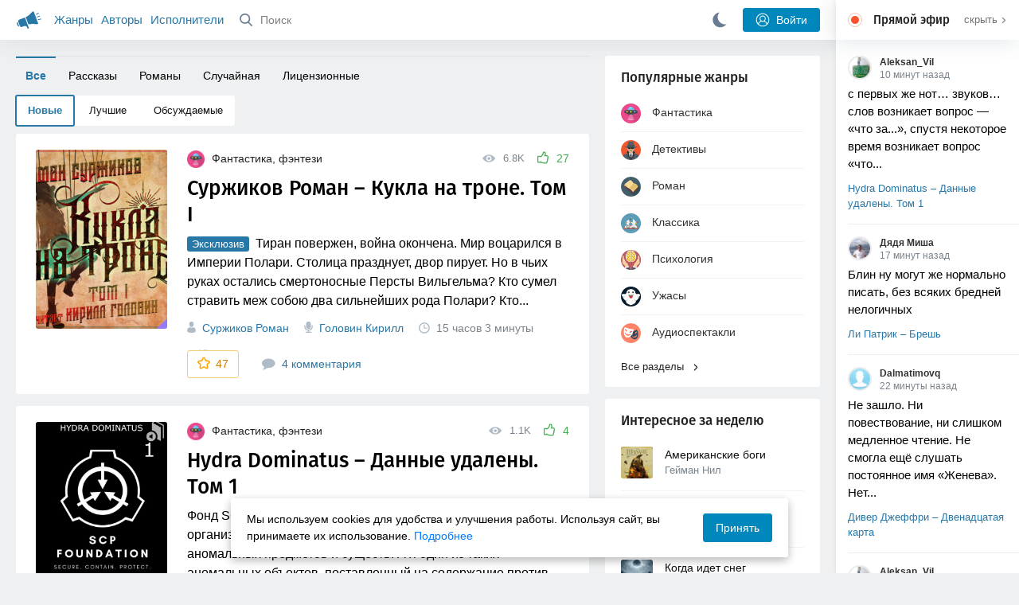

--- FILE ---
content_type: text/html; charset=utf-8
request_url: https://akniga.org/
body_size: 26097
content:
<!doctype html>
<html>


            
            

                    
    
                                
        

        
                    


        
                        
        


            



<head>
    
        <meta charset="utf-8">
        <meta name="description" content="Лучшая коллекция онлайн аудиокниг и аудиоспектаклей на любой вкус, ежедневное обновление свежими материалами. Слушать бесплатно с телефона или компьютера. Клуб любителей аудиокниг">
        <meta name="keywords" content="слушать аудиокниги онлайн, аудиокниги, аудиоспектакли, бесплатно, фантастика, триллер, мистика, роман, приключения, детектив, классика, для детей">
        <meta name="viewport" content="width=device-width, initial-scale=1.0, viewport-fit=cover, user-scalable=no">
        <meta name="robots" content="index,follow">
        <meta name="theme-color" content="#426380">

        <title>Аудиокниги Клуб - Слушаем Онлайн!</title>

        
                    <link rel="alternate" type="application/rss+xml" href="https://akniga.org/rss/index/" title="Аудиокниги Клуб - Слушаем Онлайн!">
        
        
                    <link rel="canonical" href="https://akniga.org/" />
        
        
        
        <link rel="preload" href="https://akniga.org/application/frontend/skin/acl/assets/fonts/firaSans-medium.woff2" as="font" crossorigin="crossorigin" type="font/woff2">
    
    <link rel="stylesheet" type="text/css" href="https://akniga.org/application/tmp/templates/cache/acl/4379279ed3d1db5d4930abf0187a6c4e.css?v=112" />

    
                        <link rel="preload" as="image" href="https://akniga.org/uploads/media/topic/2023/12/14/18/preview/39c538129732a953a4c6_252x350crop.jpg">
                                                                                                                                                        <link rel="search" type="application/opensearchdescription+xml" href="https://akniga.org/search/opensearch/" title="Аудиокниги Клуб - Слушаем Онлайн!" />
    <script>(function(window, document, undefined) {var DOMReady = function(onInteractive, onComplete) {document.onreadystatechange = function() {var state = document.readyState;if (state === 'interactive' && onInteractive !== undefined) {onInteractive();}if (state === 'complete' && onComplete !== undefined) {onComplete();}};};var loadSymbols = function (callback) {var req = new XMLHttpRequest();req.onload = function (e) {var svgContainer = document.createElement('div');var svg = document.implementation.createHTMLDocument('');svgContainer.style.position = 'absolute';svgContainer.style.width = 0;svgContainer.style.height = 0;svgContainer.style.overflow = 'hidden';svgContainer.style.zIndex = -9999;svg.body.innerHTML = e.target.response;svgContainer.appendChild(svg.body.firstElementChild);document.body.appendChild(svgContainer);svg = null;if (callback!==undefined) callback();};req.open('GET', 'https://akniga.org/application/frontend/skin/acl/assets/symbols_v2.svg?v4', true);req.responseType = 'text';req.send();};DOMReady(function() {loadSymbols(function() {});});})(window, document);</script>
    <style type="text/css">@font-face {font-family:'Fira Sans';font-display: swap;font-style:normal;font-weight:500;src:url(https://akniga.org/application/frontend/skin/acl/assets/fonts/firaSans-medium.eot);src:local("Fira Sans Medium"),local("FiraSans-Medium"),url(https://akniga.org/application/frontend/skin/acl/assets/fonts/firaSans-medium.eot?#iefix) format("embedded-opentype"),url(https://akniga.org/application/frontend/skin/acl/assets/fonts/firaSans-medium.woff2) format("woff2"),url(https://akniga.org/application/frontend/skin/acl/assets/fonts/firaSans-medium.woff) format("woff"),url(https://akniga.org/application/frontend/skin/acl/assets/fonts/FiraSans/firaSans-medium.ttf) format("truetype")}</style>


        <link rel="shortcut icon" href="https://akniga.org/application/frontend/skin/acl/assets/images/favicons/favicon.ico?v3">
        <link rel="manifest" href="https://akniga.org/application/frontend/skin/acl/assets/manifest.json?v7">

        
    

                                        
            <script src="https://cdn.adfinity.pro/code/akniga.org/adfinity.js" async></script>
                    <script type="text/javascript">
            (function(e, x, pe, r, i, me, nt){
            e[i]=e[i]||function(){(e[i].a=e[i].a||[]).push(arguments)},
            me=x.createElement(pe),me.async=1,me.src=r,nt=x.getElementsByTagName(pe)[0],me.addEventListener('error',function(){function cb(t){t=t[t.length-1],'function'==typeof t&&t({flags:{}})};Array.isArray(e[i].a)&&e[i].a.forEach(cb);e[i]=function(){cb(arguments)}}),nt.parentNode.insertBefore(me,nt)})
            (window, document, 'script', 'https://abt.s3.yandex.net/expjs/latest/exp.js', 'ymab');
            ymab('metrika.22013362', 'init'/*, {clientFeatures}, {callback}*/);
            </script>
                  
    

    

    <link rel="apple-touch-icon" href="https://akniga.org/application/frontend/skin/acl/assets/images/logo-square.png">


    <meta property="og:title" content="Аудиокниги Клуб - Слушаем Онлайн!" />
<meta property="og:type" content="website" />
<meta property="og:image" content="https://akniga.org/application/frontend/skin/acl/og-default.jpg" />
<meta property="og:url" content="https://akniga.org/" />
<meta property="og:site_name" content="Аудиокниги Клуб - Слушаем Онлайн!" />
<script type="text/javascript">
    var REALTIME_OPTIONS = {
        server_address: 'https://realtime.akniga.org:9293/realtime',
        client_timeout: 120
    };
</script><script type="text/javascript">
    var TALK_OPTIONS = {
        current_user_realtime_channel: '',
        comment_live_block_realtime_channel: 'comment_live_block'
    };
</script>

</head>


    
    

<body class="layout layout--user-role-guest layout--user-role-not-admin  " >
    
    

    
    
    
    

<header class="header__main" data-shop="1">

  <div class="container__main">

    <a href="https://akniga.org/" class="logo__main">
      
      <svg class="icon icon-logo" viewBox="0 0 512 512"><path d="M315.015 84.967s-62.876 78.464-123.742 101.181l53.838 144.319c60.873-22.697 159.7-4.791 159.7-4.791l30.703-11.454-89.796-240.71-30.703 11.455zM22.92 331.154c9.712 25.011 27.728 41.285 40.64 36.468l-33.814-90.643c-12.912 4.817-15.868 28.914-6.826 54.175zM168.344 196.415l-103.9 38.76c-16.327 6.091-24.926 22.941-18.835 39.268l31.599 84.706c6.091 16.327 23.892 24.145 40.219 18.054l42.543-15.871.002.006c0-.001.045-.021.178-.071 22.665-8.455 47.561 2.216 57.634 23.673l.326-.122 10.321 27.668 25.823-9.633-78.049-209.221c-2.971.484-5.392 1.862-7.861 2.783z"/><path d="M469.759 163.819c1.325 3.551-.497 7.54-4.047 8.864l-47.957 17.89c-3.551 1.325-7.54-.497-8.864-4.047l-.344-.922c-1.325-3.551.497-7.54 4.047-8.864l47.957-17.89c3.551-1.325 7.54.497 8.864 4.047l.344.922zM446.947 103.983c1.953 3.248.893 7.503-2.355 9.456l-43.868 26.373c-3.248 1.953-7.503.893-9.456-2.355l-.507-.844c-1.953-3.248-.893-7.503 2.355-9.456l43.868-26.373c3.248-1.953 7.503-.893 9.456 2.355l.507.844zM491.366 223.053c-.652-3.733-4.239-6.255-7.973-5.603l-50.423 8.802c-3.733.652-6.255 4.239-5.603 7.973l.169.97c.652 3.733 4.239 6.255 7.973 5.603l50.423-8.802c3.733-.652 6.255-4.239 5.603-7.973l-.169-.97z"/></svg>

    </a>

    <div class="menu__mobile js-events-counter">
      
      <svg class="icon" viewBox="0 0 7 4"><path d="M3.5 2.621L5.977.145a.504.504 0 0 1 .705.001.494.494 0 0 1 .002.706L3.852 3.684a.493.493 0 0 1-.354.143.47.47 0 0 1-.35-.143L.316.852A.504.504 0 0 1 .318.146a.494.494 0 0 1 .705-.001L3.5 2.62z"/></svg>
            <span class="bubble pj-update hidden">0</span>
    </div>

    <div class="header-title item__mobile">
      <span class="header-title-text">Новое</span>
      
      <svg class="icon scroll-to-top" viewBox="0 0 1792 1792"><path d="M1675 971q0 51-37 90l-75 75q-38 38-91 38-54 0-90-38l-294-293v704q0 52-37.5 84.5T960 1664H832q-53 0-90.5-32.5T704 1547V843l-294 293q-36 38-90 38t-90-38l-75-75q-38-38-38-90 0-53 38-91l651-651q35-37 90-37 54 0 91 37l651 651q37 39 37 91z"/></svg>
    </div>

    <div class="menu__nav">
         <div class="container__remaining-width">
            <a href="https://akniga.org/sections/">Жанры</a>
            <a href="https://akniga.org/authors/">Авторы</a>
            <a href="https://akniga.org/performers/">Исполнители</a>
         </div>
           <form action="https://akniga.org/search/books" method="get" class="ls-search-form menu__search js-menu-search">
             <button type="submit" class="button-search">
               
               <svg class="icon icon-search" viewBox="0 0 14 14"><g><g transform="translate(-69 -18)"><path d="M82.77 31.8a.77.77 0 0 1-.53.2c-.21 0-.4-.08-.55-.23l-3.48-3.49a5.94 5.94 0 0 1-3.36 1.02A5.76 5.76 0 0 1 69 23.65 5.76 5.76 0 0 1 74.85 18a5.76 5.76 0 0 1 5.86 5.65c0 1.34-.49 2.62-1.37 3.64l3.45 3.46c.29.3.28.76-.02 1.04zm-12.24-8.15c0 2.3 1.94 4.18 4.32 4.18a4.26 4.26 0 0 0 4.33-4.18c0-2.3-1.94-4.18-4.33-4.18a4.26 4.26 0 0 0-4.32 4.18z" /></g></g></svg>
             </button>
             <input type="text" class="ls-field-input ls-search-form-input" name ='q' placeholder="Поиск"></input>
             <div class="button-close">
               <svg class="icon icon-close" xmlns="http://www.w3.org/2000/svg"><use xlink:href="#close-button"></use></svg>
             </div>
         </form>


         
         
         <div class="button-comments item__mobile">
           
           <svg class="icon icon-comments" viewBox="0 0 17 14"><path d="M15.48 2.9A7.5 7.5 0 0 0 12.46.78 10.9 10.9 0 0 0 8.29 0C6.8 0 5.4.26 4.13.78A7.5 7.5 0 0 0 1.1 2.9a4.38 4.38 0 0 0-.27 5.5c.56.8 1.32 1.46 2.29 2a5.76 5.76 0 0 1-1.08 2.06 146.05 146.05 0 0 0-.68.74l-.06.08-.06.08c-.03.04-.05.07-.04.08l-.02.1c-.02.04-.01.08 0 .1.03.12.08.2.15.26.08.07.16.1.25.1a10.17 10.17 0 0 0 5.36-2.4c.46.04.91.07 1.34.07 1.51 0 2.9-.26 4.17-.78a7.5 7.5 0 0 0 3.02-2.13 4.5 4.5 0 0 0 1.1-2.93 4.5 4.5 0 0 0-1.1-2.93z" fill-rule="nonzero"/></svg>

          </div>
    </div>

      
    <div class="search__content" style="display: none;"></div>

        <div class="button--login ls-button ls-button-submit js-button-login pull-right">
      <svg class="icon icon-user" xmlns="http://www.w3.org/2000/svg"><use xlink:href="#user-button"></use></svg>
      Войти
    </div>
    <div class="menu__icons">
      <a href="#" title="Ночная тема" class="link__book button--night">
        <svg class="icon icon--moon" xmlns="http://www.w3.org/2000/svg"><use xlink:href="#moon"></use></svg>
      </a>
    </div>
      </div>
  <div class="caption--show js-side-hide"><svg class="icon icon-arrow-left" xmlns="http://www.w3.org/2000/svg"><use xlink:href="#arrow-small"></use></svg> Эфир</div>
</header>




<div class="player__wrapper--fade"></div>
<div id="privacy-banner" class="privacy-banner-desktop">
    <div class="privacy-text">
    Мы используем cookies для удобства и улучшения работы. Используя сайт, вы принимаете их использование.
    <a href="/page/policy/" target="_blank">Подробнее</a>
    </div>
    <button class="ls-button ls-button--primary js-privacy-accept">Принять</button>
</div>
<div class="navbar">
  
  <div id="privacy-banner" >
    <div class="privacy-text">
    Мы используем cookies для удобства и улучшения работы. Используя сайт, вы принимаете их использование.
    <a href="/page/policy/" target="_blank">Подробнее</a>
    </div>
    <button class="ls-button ls-button--primary js-privacy-accept">Принять</button>
</div>

  <div class="menu__player--wrapper unloaded">
      <a class="link__action link__backtobook item__mobile tap-link"  href="#">
        <svg class="icon icon-arrow-left" xmlns="http://www.w3.org/2000/svg"><use xlink:href="#arrow-small"></use></svg>
        К описанию
      </a>
      <div class="link__close item__mobile js-close-player">
        <svg class="icon icon-close" xmlns="http://www.w3.org/2000/svg"><use xlink:href="#close-button"></use></svg>
      </div>
      <div class="player__wrapper ">
        <div class="container__remaining-width player__sliders">
            <div class="player__volume">
              <svg class="icon" xmlns="http://www.w3.org/2000/svg"><use xlink:href="#volume"></use></svg>
              <span class="volume_value">100%</span>
              <span class="player__slider"></span>
            </div>
            <div class="player__speed">
              <span class="speed_value">1x</span>
              <span class="player__slider"></span>
            </div>
            <div class="player__timer">
              <svg class="icon" xmlns="http://www.w3.org/2000/svg"><use xlink:href="#timer"></use></svg>
            </div>
        </div>
        <div class="container__remaining-width player__desktop">
            <div class="player__picture button__player--play">
              <svg class="icon icon-pause" xmlns="http://www.w3.org/2000/svg"><use xlink:href="#pause_button_c"></use></svg>
              <svg class="icon icon-play" xmlns="http://www.w3.org/2000/svg"><use xlink:href="#play_button_c"></use></svg>
              
            </div>
            <div class="player__title">
            <span class="player__title--main">
                <span class="wrapper"></span>
            <span class="player__title--small book--chapter-current"></span>
            </div>
        </div>
          </div>
      <div class="menu__player--menu"></div>
    <div class="menu__player--block">
      <div class="menu__player--content">
        <div class="menu__player--content-small">
            <div class="tooltips"></div>
            <span class="book--chapter-current-title"></span>

            <div class="book__player--progress">
              <span class="menu__player--content--time player-time-current">00:00</span>
              <span class="menu__player--content--time player-time-duration">--:--</span>
              <span class="progress__bar progress__bar--player"></span>
            </div>
            <div class="jpl empty">
              <audio preload="auto"></audio>
            </div>
            <div class="full-width player--buttons">
              <button class="button__player button__player--back">
                <svg class="icon" xmlns="http://www.w3.org/2000/svg"><use xlink:href="#chapter_skip_back"></use></svg>
              </button>
              <button class="button__player button__player--back-text">
                <svg class="icon" xmlns="http://www.w3.org/2000/svg"><use xlink:href="#time_skip_back"></use></svg>
                <span>15 c</span>
              </button>
              <button class="button__player button__player--play">
                <svg class="icon icon-play" xmlns="http://www.w3.org/2000/svg"><use xlink:href="#play_button"></use></svg>
                <svg class="icon   icon-pause" xmlns="http://www.w3.org/2000/svg"><use xlink:href="#pause_button"></use></svg>
                
              </button>
              <button class="button__player button__player--forward-text">
                <span>15 c</span>
                <svg class="icon" xmlns="http://www.w3.org/2000/svg"><use xlink:href="#time_skip_forward"></use></svg>
              </button>
              <button class="button__player button__player--forward">
                <svg class="icon" xmlns="http://www.w3.org/2000/svg"><use xlink:href="#chapter_skip_forward"></use></svg>
              </button>
            </div>
          </div>
          <div class="full-width">
            <div class="container__remaining-width pull-left js-book-data"></div>
            <a class="ls-button link__backtobook item__desktop" href="#">
              <svg class="icon icon--history" xmlns="http://www.w3.org/2000/svg"><use xlink:href="#contents"></use></svg>
              К описанию
            </a>
            <div class="container__remaining-width">
              <button class="button__open full-width">Главы
                <svg class="icon icon-arrow" xmlns="http://www.w3.org/2000/svg"><use xlink:href="#arrow-small"></use></svg>
              </button>
            </div>
          </div>
          <div class="full-width menu__player--content-chapters player--chapters">
            <div class="mobile__title--chapters">Список глав</div>
                  <div class="mobile__button--close mobile__button--close--chapters">
                    <svg class="icon icon-close" xmlns="http://www.w3.org/2000/svg"><use xlink:href="#close-button"></use></svg>
                  </div>
                  <div class="global__popup--content">
                    <div class="chapter__default">
                    <div class="chapter__default--time">--:--</div>
                    <div class="chapter__default--title"></div>
                    </div>
                  </div>
          </div>
        </div>
    </div>
  </div>
  <div class="player__wrapper--bar unloaded">
    <div class="player__wrapper--bar--image button__player--play">
      <div class="player__picture"></div>
      <svg class="icon icon-pause" xmlns="http://www.w3.org/2000/svg"><use xlink:href="#pause_button_c"></use></svg>
      <svg class="icon icon-play" xmlns="http://www.w3.org/2000/svg"><use xlink:href="#play_button_c"></use></svg>
      <div class="percent-number"><span></span></div>
      
  </div>
  <div>
    <span class="player__wrapper--bar--caption"></span>
    <span class="player__wrapper--bar--author"></span>
  </div>
  
  <svg class="icon button-open icon-arrow-up" xmlns="http://www.w3.org/2000/svg"><use xlink:href="#arrow-small"></use></svg>
</div>
</div>



<div class="mobile__popup mobile__popup--speed">
     <div class="mobile__popup--content">
       <span class="mobile__popup--content--caption">Скорость чтения</span>
       <span class="mobile__popup--speed--slider progress__bar"></span>
       <div class="speed_controls">
         <span val="minus" class="speed__control icon-minus"><svg class="icon" xmlns="http://www.w3.org/2000/svg"><use xlink:href="#minus-icon"></use></svg></span>
         <span class="speed_value">1x</span>
         <span val="plus" class="speed__control icon-plus"><svg class="icon" xmlns="http://www.w3.org/2000/svg"><use xlink:href="#plus-icon"></use></svg></span>
      </div>
   </div>
   <div class="mobile__popup--button mobile__popup--button--save">
        Сохранить изменения
   </div>
</div>

<div class="mobile__popup mobile__popup--timer">
     <div class="mobile__popup--content">
       <span class="mobile__popup--content--caption">Таймер сна</span>
     <span class="mobile__popup--content--caption-small">Чтение остановится через</span>
     <div class="timer__wrapper">
        <div class="timer__wrapper__wrapper timer__hours" data-val="0">
          <span val="minus" class="timer__control icon-minus"><svg class="icon" xmlns="http://www.w3.org/2000/svg"><use xlink:href="#minus-icon"></use></svg></span>
          <span val="plus" class="timer__control icon-plus"><svg class="icon" xmlns="http://www.w3.org/2000/svg"><use xlink:href="#plus-icon"></use></svg></span>
          <span class="timer__text ">0 <span>часов</span></span>
        </div>
        <div class="timer__wrapper__wrapper timer__minutes" data-val="20">
          <span val="minus" class="timer__control icon-minus"><svg class="icon" xmlns="http://www.w3.org/2000/svg"><use xlink:href="#minus-icon"></use></svg></span>
          <span val="plus" class="timer__control icon-plus"><svg class="icon" xmlns="http://www.w3.org/2000/svg"><use xlink:href="#plus-icon"></use></svg></span>
          <span class="timer__text">20 <span>минут</span></span>
        </div>
     </div>
     <span class="mobile__popup--content--button button-start">Включить таймер</span>
   </div>
   
     <div class="mobile__popup--button mobile__button--close">
        Закрыть
   </div>
</div>




    
    <main class="container__main">
              <div class="mobile__block--sections item__mobile">
                      <a href="https://akniga.org/section/fantasy/" class="section__title tap-link">
                <img width="22" height="22" src="https://akniga.org/uploads/images/blogs/000/000/021/2019/03/23/avatar-blog-21_48x48crop.png" />
                Фантастика
            </a>
                      <a href="https://akniga.org/section/detective/" class="section__title tap-link">
                <img width="22" height="22" src="https://akniga.org/uploads/images/blogs/000/000/022/2019/03/24/avatar-blog-22_48x48crop.png" />
                Детективы
            </a>
                      <a href="https://akniga.org/section/roman/" class="section__title tap-link">
                <img width="22" height="22" src="https://akniga.org/uploads/images/blogs/000/000/028/2019/03/23/avatar-blog-28_48x48crop.png" />
                Роман
            </a>
                      <a href="https://akniga.org/section/classic/" class="section__title tap-link">
                <img width="22" height="22" src="https://akniga.org/uploads/images/blogs/000/000/032/2019/03/24/avatar-blog-32_48x48crop.png" />
                Классика
            </a>
                      <a href="https://akniga.org/section/psihologiya/" class="section__title tap-link">
                <img width="22" height="22" src="https://akniga.org/uploads/images/blogs/000/000/030/2019/03/24/avatar-blog-30_48x48crop.png" />
                Психология
            </a>
                      <a href="https://akniga.org/section/uzhasy_mistika/" class="section__title tap-link">
                <img width="22" height="22" src="https://akniga.org/uploads/images/blogs/000/000/024/2019/03/24/avatar-blog-24_48x48crop.png" />
                Ужасы
            </a>
                      <a href="https://akniga.org/section/audiospektakli/" class="section__title tap-link">
                <img width="22" height="22" src="https://akniga.org/uploads/images/blogs/000/000/020/2019/03/24/avatar-blog-20_48x48crop.png" />
                Аудиоспектакли
            </a>
                      <a href="https://akniga.org/section/priklucheniya/" class="section__title tap-link">
                <img width="22" height="22" src="https://akniga.org/uploads/images/blogs/000/000/029/2019/03/24/avatar-blog-29_48x48crop.png" />
                Приключения
            </a>
                      <a href="https://akniga.org/section/istoriya/" class="section__title tap-link">
                <img width="22" height="22" src="https://akniga.org/uploads/images/blogs/000/000/031/2019/03/24/avatar-blog-31_48x48crop.png" />
                История
            </a>
                      <a href="https://akniga.org/section/ranobe/" class="section__title tap-link">
                <img width="22" height="22" src="https://akniga.org/uploads/images/blogs/000/000/041/2019/03/24/avatar-blog-41_48x48crop.png" />
                Ранобэ
            </a>
                    <a href="https://akniga.org/sections/" class="section__title section__title-bold">Показать все жанры</a>
        </div>
      
        
                   

          <div class="content__main__articles  ">

              

                              

<div class="content__main__side--item content__main__side--items--pop item__mobile open">
  <span class="right--side text-muted show--hide" data-type="pop"><span>скрыть</span> <svg class="icon icon-arrow" xmlns="http://www.w3.org/2000/svg"><use xlink:href="#arrow-small"></use></svg></span>
  <span class="caption__side">Лучшее за неделю</span>
  <div class="pop-content">
         <div class="item-pop">
      <a href="https://akniga.org/geyman-nil-amerikanskie-bogi-1" class="tap-link"></a>
      <img src="https://akniga.org/uploads/media/topic/2026/01/14/12/preview/90f13586e71e9745694d_100x100crop.jpg"/>
      <span class="pop-title">Американские боги
                  (Гейман Нил)
                
      </span>
              <span class="pop-author text-muted">
                Читает Паньшин Андрей
                </span>
      
              <span class="link__action--comment text-muted">
          <svg class="icon icon-comments" xmlns="http://www.w3.org/2000/svg"><use xlink:href="#comments-icon"></use></svg>
          20
                  </span>
      
    </div>
         <div class="item-pop">
      <a href="https://akniga.org/surzhikov-roman-kukla-na-trone-tom-i" class="tap-link"></a>
      <img src="https://akniga.org/uploads/media/topic/2023/12/14/18/preview/39c538129732a953a4c6_100x100crop.jpg"/>
      <span class="pop-title">Кукла на троне. Том I
                  (Суржиков Роман)
                
      </span>
              <span class="pop-author text-muted">
                Читает Головин Кирилл
                </span>
      
              <span class="link__action--comment text-muted">
          <svg class="icon icon-comments" xmlns="http://www.w3.org/2000/svg"><use xlink:href="#comments-icon"></use></svg>
          4
                  </span>
      
    </div>
         <div class="item-pop">
      <a href="https://akniga.org/maksimov-maks-kogda-idet-sneg-1" class="tap-link"></a>
      <img src="https://akniga.org/uploads/media/topic/2026/01/10/11/preview/e1cd47207ad0dbf3e1a2_100x100crop.jpg"/>
      <span class="pop-title">Когда идет снег
                  (Максимов Макс)
                
      </span>
              <span class="pop-author text-muted">
                Читает Зборовский Алекс
                </span>
      
              <span class="link__action--comment text-muted">
          <svg class="icon icon-comments" xmlns="http://www.w3.org/2000/svg"><use xlink:href="#comments-icon"></use></svg>
          14
                  </span>
      
    </div>
     <div class="wrapper__hidden">    <div class="item-pop">
      <a href="https://akniga.org/martin-dzhordzh-letyaschie-skvoz-noch" class="tap-link"></a>
      <img src="https://akniga.org/uploads/media/topic/2026/01/08/09/preview/c592c267e302e36b0847_100x100crop.jpg"/>
      <span class="pop-title">Летящие сквозь ночь
                  (Мартин Джордж)
                
      </span>
              <span class="pop-author text-muted">
                Читает BaTpywka
                </span>
      
              <span class="link__action--comment text-muted">
          <svg class="icon icon-comments" xmlns="http://www.w3.org/2000/svg"><use xlink:href="#comments-icon"></use></svg>
          10
                  </span>
      
    </div>
         <div class="item-pop">
      <a href="https://akniga.org/tisler-sabina-obitel-zla" class="tap-link"></a>
      <img src="https://akniga.org/uploads/media/topic/2026/01/17/08/preview/dd5c7a820ab12d5dec39_100x100crop.jpg"/>
      <span class="pop-title">Обитель зла
                  (Тислер Сабина)
                
      </span>
              <span class="pop-author text-muted">
                Читает Булдаков Олег
                </span>
      
              <span class="link__action--comment text-muted">
          <svg class="icon icon-comments" xmlns="http://www.w3.org/2000/svg"><use xlink:href="#comments-icon"></use></svg>
          5
                  </span>
      
    </div>
         <div class="item-pop">
      <a href="https://akniga.org/dzhafarov-ragim-bashnya-tishiny" class="tap-link"></a>
      <img src="https://akniga.org/uploads/media/topic/2026/01/10/19/preview/d444beebb0fe61d52459_100x100crop.jpg"/>
      <span class="pop-title">Башня тишины
                  (Джафаров Рагим)
                
      </span>
              <span class="pop-author text-muted">
                Читает Романов Юрий
                  и др.
                </span>
      
              <span class="link__action--comment text-muted">
          <svg class="icon icon-comments" xmlns="http://www.w3.org/2000/svg"><use xlink:href="#comments-icon"></use></svg>
          4
                  </span>
      
    </div>
        </div>
    <span class="full-width link__action--showall-black link__action show--more"><span>Показать еще</span>
    <svg class="icon icon-arrow" xmlns="http://www.w3.org/2000/svg"><use xlink:href="#arrow-small"></use></svg>
</div>
</div>

              
              

              
              
              
              
                                




    
    


                        

    




    <div class="ls-nav ls-nav--root  articles__selector ls-clearfix" data-slideout-ignore >
                    
                                                                        












      <a href="/"  class="ls-nav-item   article--active"  role="menuitem"
        >

            
            
            
            Все

            
            
      </a>
    
        
            </li>

                                                                    
                                                                        












      <a href="https://akniga.org/index/stories"  class="ls-nav-item  "  role="menuitem"
        >

            
            
            
            Рассказы

            
            
      </a>
    
        
            </li>

                                                                    
                                                                        












      <a href="https://akniga.org/index/novels"  class="ls-nav-item  "  role="menuitem"
        >

            
            
            
            Романы

            
            
      </a>
    
        
            </li>

                                                                    
                                                                        












      <a href="https://akniga.org/random/"  class="ls-nav-item  "  role="menuitem"
        >

            
            
            
            Случайная

            
            
      </a>
    
        
            </li>

                                                                    
                                                                        












      <a href="https://akniga.org/paid/"  class="ls-nav-item  "  role="menuitem"
        >

            
            
            
            Лицензионные

            
            
      </a>
    
        
            </li>

                                                                    
                                                                        













                                                            </div>

              
                                    
                                                                                    
                                                                
                                
                                                                    
                                                                                                                        
                        
                                                    <div class="ls-nav-group">
                                 







    

    




    <div class="ls-nav ls-nav--root  articles__selector--more ls-clearfix" data-slideout-ignore >
                    
                                                                        












  
        
                    







            

    




    <div class="ls-nav ls-nav--stacked ls-nav--sub   ls-clearfix" data-slideout-ignore >
                    
                                                                        












      <a href="https://akniga.org/index/"  class="ls-nav-item   article--active"  role="menuitem"
        >

            
            
            
            Новые

            
            
      </a>
    
        
            </li>

                                                                    
                                                                        












      <a href="https://akniga.org/index/top/"  class="ls-nav-item  "  role="menuitem"
        >

            
            
            
            Лучшие

            
            
      </a>
    
        
            </li>

                                                                    
                                                                        












      <a href="https://akniga.org/index/discussed/"  class="ls-nav-item  "  role="menuitem"
        >

            
            
            
            Обсуждаемые

            
            
      </a>
    
        
            </li>

                                                            </div>

            </li>

                                                            </div>

                            </div>
                                                                
                                            
                                                            

              
              
    


            











<div class="content__main__articles--item
"
data-id="60204" data-bid="87645">

    			<div class="container__remaining-width article--cover pull-left" oncontextmenu="return false;">
                <a href="https://akniga.org/surzhikov-roman-kukla-na-trone-tom-i">
          <img src="https://akniga.org/uploads/media/topic/2023/12/14/18/preview/39c538129732a953a4c6_252x350crop.jpg" alt="Кукла на троне. Том I" />
        </a>
		  </div>
    
    <div class="container__remaining-width">
                			<div class="articles__item--topline">
                    <a href="https://akniga.org/section/fantasy/" class="section__title">
            <img width="22" height="22" src="https://akniga.org/uploads/images/blogs/000/000/021/2019/03/23/avatar-blog-21_48x48crop.png" />            Фантастика, фэнтези
          </a>

          
          
            
            <!--  -->

                            
                
                                                        <span class="ls-vote-items right--side">
                                            <span class="ls-vote-item-up ls-counter inline-counter">
                         <svg class="icon" xmlns="http://www.w3.org/2000/svg"><use xlink:href="#like_empty"></use></svg>
                         <span class="counter-number">27</span>
                      </span>
                                              
                     </span>
                                  
                  
                                    <span class="link__action--label link__action--label--views ls-vote-items item__desktop right--side">
                    <svg class="icon" xmlns="http://www.w3.org/2000/svg"><use xlink:href="#views"></use></svg>
                    6.8K
                  </span>
                                    
                                    
                                    
                                  			</div>

      

		<a href="https://akniga.org/surzhikov-roman-kukla-na-trone-tom-i" class="content__article-main-link tap-link ">
      <h2 class="caption__article-main">
              Суржиков Роман – Кукла на троне. Том I
      </h2>
      			<span class="description__article-main ">
                          <span class="book-exclusive">Эксклюзив</span>
                
         Тиран повержен, война окончена. Мир воцарился в Империи Полари. Столица празднует, двор пирует. Но в чьих руках остались смертоносные Персты Вильгельма? Кто сумел стравить меж собою два сильнейших рода Полари? Кто...
      </span>

                </a>
    
    
		<div class="additional-info ">
            <div class="oneline">
                         <span class="link__action link__action--author">
           <svg class="icon" xmlns="http://www.w3.org/2000/svg"><use xlink:href="#author"></use></svg>
           <a href="https://akniga.org/author/Суржиков Роман/">Суржиков Роман</a>          </span>
        </span>
                          				<span class="link__action link__action--author">
            <svg class="icon" xmlns="http://www.w3.org/2000/svg"><use xlink:href="#performer"></use></svg>
            <a href="https://akniga.org/performer/Головин Кирилл/">Головин Кирилл</a>           </span>
                          <span class="link__action link__action--label link__action--label--time">
            <svg class="icon" xmlns="http://www.w3.org/2000/svg"><use xlink:href="#clock"></use></svg>
            <span class="hours">15 часов</span> <span class="minutes">3 минуты</span>
          </span>
                  				<span class="link__action link__action--author">
            <svg class="icon"  xmlns="http://www.w3.org/2000/svg"><use xlink:href="#series"></use></svg>
            <a href="https://akniga.org/series/%D0%9F%D0%BE%D0%BB%D0%B0%D1%80%D0%B8">Полари (8)</a>
          </span>
  			      </div>
             <div class="full-width link__action--favourite">
               








    


<div class="ls-counter ls-favourite ls-favourite--has-counter   js-favourite-topic ls-topic-favourite"
     data-param-i-target-id="60204"
     data-type=""
     title="Добавить в избранное"
     >

    
      <svg class="icon icon-star" xmlns="http://www.w3.org/2000/svg"><use xmlns:xlink="http://www.w3.org/1999/xlink" xlink:href="#star_empty"></use></svg>
      
      <span class="counter-number ls-favourite-count js-favourite-count" >
        47
      </span>
</div>

       				 <a href="https://akniga.org/surzhikov-roman-kukla-na-trone-tom-i#comments" class="link__action link__action--comment ">
           <svg class="icon icon-comments" xmlns="http://www.w3.org/2000/svg"><use xlink:href="#comments-icon"></use></svg>
                       4 комментария
                              </a>

         
      </div>
		</div>

    
	</div>
</div>

                    











<div class="content__main__articles--item
"
data-id="120181" data-bid="106773">

    			<div class="container__remaining-width article--cover pull-left" oncontextmenu="return false;">
                <a href="https://akniga.org/hydra-dominatus-dannye-udaleny-tom-1">
          <img src="https://akniga.org/uploads/media/topic/2026/01/20/10/preview/66046d0845e4dc87a669_252x350crop.jpg" alt=" Данные удалены. Том 1" />
        </a>
		  </div>
    
    <div class="container__remaining-width">
                			<div class="articles__item--topline">
                    <a href="https://akniga.org/section/fantasy/" class="section__title">
            <img width="22" height="22" src="https://akniga.org/uploads/images/blogs/000/000/021/2019/03/23/avatar-blog-21_48x48crop.png" />            Фантастика, фэнтези
          </a>

          
          
            
            <!--  -->

                            
                
                                                        <span class="ls-vote-items right--side">
                                            <span class="ls-vote-item-up ls-counter inline-counter">
                         <svg class="icon" xmlns="http://www.w3.org/2000/svg"><use xlink:href="#like_empty"></use></svg>
                         <span class="counter-number">4</span>
                      </span>
                                              
                     </span>
                                  
                  
                                    <span class="link__action--label link__action--label--views ls-vote-items item__desktop right--side">
                    <svg class="icon" xmlns="http://www.w3.org/2000/svg"><use xlink:href="#views"></use></svg>
                    1.1K
                  </span>
                                    
                                    
                                    
                                  			</div>

      

		<a href="https://akniga.org/hydra-dominatus-dannye-udaleny-tom-1" class="content__article-main-link tap-link ">
      <h2 class="caption__article-main">
              Hydra Dominatus – Данные удалены. Том 1
      </h2>
      			<span class="description__article-main ">
                        
         Фонд SCP (англ. The SCP Foundation) — секретная организация, занимающаяся содержанием и изучением аномальных предметов и существ. 
 
А я один из таких аномальных объектов, поставленный на содержание против...
      </span>

                </a>
    
    
		<div class="additional-info ">
            <div class="oneline">
                         <span class="link__action link__action--author">
           <svg class="icon" xmlns="http://www.w3.org/2000/svg"><use xlink:href="#author"></use></svg>
           <a href="https://akniga.org/author/Hydra Dominatus/">Hydra Dominatus</a>          </span>
        </span>
                          				<span class="link__action link__action--author">
            <svg class="icon" xmlns="http://www.w3.org/2000/svg"><use xlink:href="#performer"></use></svg>
            <a href="https://akniga.org/performer/Малки Иван/">Малки Иван</a>           </span>
                          <span class="link__action link__action--label link__action--label--time">
            <svg class="icon" xmlns="http://www.w3.org/2000/svg"><use xlink:href="#clock"></use></svg>
            <span class="hours">10 часов</span> <span class="minutes">59 минут</span>
          </span>
                  				<span class="link__action link__action--author">
            <svg class="icon"  xmlns="http://www.w3.org/2000/svg"><use xlink:href="#series"></use></svg>
            <a href="https://akniga.org/series/SCP%20Foundation">SCP Foundation (1)</a>
          </span>
  			      </div>
             <div class="full-width link__action--favourite">
               








    


<div class="ls-counter ls-favourite ls-favourite--has-counter   js-favourite-topic ls-topic-favourite"
     data-param-i-target-id="120181"
     data-type=""
     title="Добавить в избранное"
     >

    
      <svg class="icon icon-star" xmlns="http://www.w3.org/2000/svg"><use xmlns:xlink="http://www.w3.org/1999/xlink" xlink:href="#star_empty"></use></svg>
      
      <span class="counter-number ls-favourite-count js-favourite-count" >
        47
      </span>
</div>

       				 <a href="https://akniga.org/hydra-dominatus-dannye-udaleny-tom-1#comments" class="link__action link__action--comment ">
           <svg class="icon icon-comments" xmlns="http://www.w3.org/2000/svg"><use xlink:href="#comments-icon"></use></svg>
                       1 комментарий
                              </a>

         
      </div>
		</div>

    
	</div>
</div>

                    











<div class="content__main__articles--item
"
data-id="120135" data-bid="106729">

    			<div class="container__remaining-width article--cover pull-left" oncontextmenu="return false;">
                <a href="https://akniga.org/reynolds-alaster-remontnyy-skafandr-3">
          <img src="https://akniga.org/uploads/media/topic/2026/01/18/22/preview/57d4ccb59053085016e1_252x350crop.jpg" alt="Ремонтный скафандр" />
        </a>
		  </div>
    
    <div class="container__remaining-width">
                			<div class="articles__item--topline">
                    <a href="https://akniga.org/section/fantasy/" class="section__title">
            <img width="22" height="22" src="https://akniga.org/uploads/images/blogs/000/000/021/2019/03/23/avatar-blog-21_48x48crop.png" />            Фантастика, фэнтези
          </a>

          
          
            
            <!--  -->

                            
                
                                                        <span class="ls-vote-items right--side">
                                            <span class="ls-vote-item-up ls-counter inline-counter">
                         <svg class="icon" xmlns="http://www.w3.org/2000/svg"><use xlink:href="#like_empty"></use></svg>
                         <span class="counter-number">5</span>
                      </span>
                                              
                     </span>
                                  
                  
                                    <span class="link__action--label link__action--label--views ls-vote-items item__desktop right--side">
                    <svg class="icon" xmlns="http://www.w3.org/2000/svg"><use xlink:href="#views"></use></svg>
                    892
                  </span>
                                    
                                    
                                    
                                  			</div>

      

		<a href="https://akniga.org/reynolds-alaster-remontnyy-skafandr-3" class="content__article-main-link tap-link ">
      <h2 class="caption__article-main">
              Рейнольдс Аластер – Ремонтный скафандр
      </h2>
      			<span class="description__article-main ">
                        
        В глубинах космоса, на обшивке гигантского субсветового корабля, человек в ремонтном скафандре выполняет работу, от которой зависит больше, чем кажется. Фантастический и тревожный рассказ Аластера Рейнольдса о памяти,...
      </span>

                </a>
    
    
		<div class="additional-info ">
            <div class="oneline">
                         <span class="link__action link__action--author">
           <svg class="icon" xmlns="http://www.w3.org/2000/svg"><use xlink:href="#author"></use></svg>
           <a href="https://akniga.org/author/Рейнольдс Аластер/">Рейнольдс Аластер</a>          </span>
        </span>
                          				<span class="link__action link__action--author">
            <svg class="icon" xmlns="http://www.w3.org/2000/svg"><use xlink:href="#performer"></use></svg>
            <a href="https://akniga.org/performer/Раздражающее чтение/">Раздражающее чтение</a>           </span>
                          <span class="link__action link__action--label link__action--label--time">
            <svg class="icon" xmlns="http://www.w3.org/2000/svg"><use xlink:href="#clock"></use></svg>
            <span class="hours"></span> <span class="minutes">28 минут</span>
          </span>
                      </div>
             <div class="full-width link__action--favourite">
               








    


<div class="ls-counter ls-favourite ls-favourite--has-counter   js-favourite-topic ls-topic-favourite"
     data-param-i-target-id="120135"
     data-type=""
     title="Добавить в избранное"
     >

    
      <svg class="icon icon-star" xmlns="http://www.w3.org/2000/svg"><use xmlns:xlink="http://www.w3.org/1999/xlink" xlink:href="#star_empty"></use></svg>
      
      <span class="counter-number ls-favourite-count js-favourite-count" >
        9
      </span>
</div>

       				 <a href="https://akniga.org/reynolds-alaster-remontnyy-skafandr-3#comments" class="link__action link__action--comment ">
           <svg class="icon icon-comments" xmlns="http://www.w3.org/2000/svg"><use xlink:href="#comments-icon"></use></svg>
                       нет комментариев
                               </a>

         
      </div>
		</div>

    
	</div>
</div>

                    











<div class="content__main__articles--item
"
data-id="120174" data-bid="106766">

    			<div class="container__remaining-width article--cover pull-left" oncontextmenu="return false;">
                <a href="https://akniga.org/drayer-sten-konec-shpinata">
          <img src="https://akniga.org/uploads/media/topic/2026/01/19/21/preview/4c806058d4afb1091493_252x350crop.png" alt="Конец шпината" />
        </a>
		  </div>
    
    <div class="container__remaining-width">
                			<div class="articles__item--topline">
                    <a href="https://akniga.org/section/fantasy/" class="section__title">
            <img width="22" height="22" src="https://akniga.org/uploads/images/blogs/000/000/021/2019/03/23/avatar-blog-21_48x48crop.png" />            Фантастика, фэнтези
          </a>

          
          
            
            <!--  -->

                            
                
                                                        <span class="ls-vote-items right--side">
                                            <span class="ls-vote-item-up ls-counter inline-counter">
                         <svg class="icon" xmlns="http://www.w3.org/2000/svg"><use xlink:href="#like_empty"></use></svg>
                         <span class="counter-number">4</span>
                      </span>
                                              
                     </span>
                                  
                  
                                    <span class="link__action--label link__action--label--views ls-vote-items item__desktop right--side">
                    <svg class="icon" xmlns="http://www.w3.org/2000/svg"><use xlink:href="#views"></use></svg>
                    510
                  </span>
                                    
                                    
                                    
                                  			</div>

      

		<a href="https://akniga.org/drayer-sten-konec-shpinata" class="content__article-main-link tap-link ">
      <h2 class="caption__article-main">
              Драйер Стэн – Конец шпината
      </h2>
      			<span class="description__article-main ">
                        
        Любой искусственный интеллект защищается самыми современными системами кодирования от несанкционированного доступа посторонних лиц. Но сможет ли система защиты устоять перед натиском молодых бездельников…
      </span>

                </a>
    
    
		<div class="additional-info ">
            <div class="oneline">
                         <span class="link__action link__action--author">
           <svg class="icon" xmlns="http://www.w3.org/2000/svg"><use xlink:href="#author"></use></svg>
           <a href="https://akniga.org/author/Драйер Стэн/">Драйер Стэн</a>          </span>
        </span>
                          				<span class="link__action link__action--author">
            <svg class="icon" xmlns="http://www.w3.org/2000/svg"><use xlink:href="#performer"></use></svg>
            <a href="https://akniga.org/performer/Фролов Игорь/">Фролов Игорь</a>           </span>
                          <span class="link__action link__action--label link__action--label--time">
            <svg class="icon" xmlns="http://www.w3.org/2000/svg"><use xlink:href="#clock"></use></svg>
            <span class="hours"></span> <span class="minutes">13 минут</span>
          </span>
                      </div>
             <div class="full-width link__action--favourite">
               








    


<div class="ls-counter ls-favourite ls-favourite--has-counter   js-favourite-topic ls-topic-favourite"
     data-param-i-target-id="120174"
     data-type=""
     title="Добавить в избранное"
     >

    
      <svg class="icon icon-star" xmlns="http://www.w3.org/2000/svg"><use xmlns:xlink="http://www.w3.org/1999/xlink" xlink:href="#star_empty"></use></svg>
      
      <span class="counter-number ls-favourite-count js-favourite-count" >
        11
      </span>
</div>

       				 <a href="https://akniga.org/drayer-sten-konec-shpinata#comments" class="link__action link__action--comment ">
           <svg class="icon icon-comments" xmlns="http://www.w3.org/2000/svg"><use xlink:href="#comments-icon"></use></svg>
                       1 комментарий
                              </a>

         
      </div>
		</div>

    
	</div>
</div>

              		

<noindex>
<div class="container__ad ad2">
                  <div class="adfinity_block_16275"></div>
            </div>
</noindex>

      	            











<div class="content__main__articles--item
"
data-id="120128" data-bid="106722">

    			<div class="container__remaining-width article--cover pull-left" oncontextmenu="return false;">
                <a href="https://akniga.org/garsia-markes-gabriel-ochen-staryy-chelovek-s-ogromnymi-krylyami">
          <img src="https://akniga.org/uploads/media/topic/2026/01/18/21/preview/c1bb1123bceb7fafb59d_252x350crop.jpg" alt="Очень старый человек с огромными крыльями" />
        </a>
		  </div>
    
    <div class="container__remaining-width">
                			<div class="articles__item--topline">
                    <a href="https://akniga.org/section/fantasy/" class="section__title">
            <img width="22" height="22" src="https://akniga.org/uploads/images/blogs/000/000/021/2019/03/23/avatar-blog-21_48x48crop.png" />            Фантастика, фэнтези
          </a>

          
          
            
            <!--  -->

                            
                
                                                        <span class="ls-vote-items right--side">
                                            <span class="ls-vote-item-up ls-counter inline-counter">
                         <svg class="icon" xmlns="http://www.w3.org/2000/svg"><use xlink:href="#like_empty"></use></svg>
                         <span class="counter-number">3</span>
                      </span>
                                              
                     </span>
                                  
                  
                                    <span class="link__action--label link__action--label--views ls-vote-items item__desktop right--side">
                    <svg class="icon" xmlns="http://www.w3.org/2000/svg"><use xlink:href="#views"></use></svg>
                    630
                  </span>
                                    
                                    
                                    
                                  			</div>

      

		<a href="https://akniga.org/garsia-markes-gabriel-ochen-staryy-chelovek-s-ogromnymi-krylyami" class="content__article-main-link tap-link ">
      <h2 class="caption__article-main">
              Гарсиа Маркес Габриэль – Очень старый человек с огромными крыльями
      </h2>
      			<span class="description__article-main ">
                        
        В деревне на побережье моря появился ангел…
      </span>

                </a>
    
    
		<div class="additional-info ">
            <div class="oneline">
                         <span class="link__action link__action--author">
           <svg class="icon" xmlns="http://www.w3.org/2000/svg"><use xlink:href="#author"></use></svg>
           <a href="https://akniga.org/author/Гарсиа Маркес Габриэль/">Гарсиа Маркес Габриэль</a>          </span>
        </span>
                          				<span class="link__action link__action--author">
            <svg class="icon" xmlns="http://www.w3.org/2000/svg"><use xlink:href="#performer"></use></svg>
            <a href="https://akniga.org/performer/Краснобород Сергей/">Краснобород Сергей</a>           </span>
                          <span class="link__action link__action--label link__action--label--time">
            <svg class="icon" xmlns="http://www.w3.org/2000/svg"><use xlink:href="#clock"></use></svg>
            <span class="hours"></span> <span class="minutes">50 минут</span>
          </span>
                      </div>
             <div class="full-width link__action--favourite">
               








    


<div class="ls-counter ls-favourite ls-favourite--has-counter   js-favourite-topic ls-topic-favourite"
     data-param-i-target-id="120128"
     data-type=""
     title="Добавить в избранное"
     >

    
      <svg class="icon icon-star" xmlns="http://www.w3.org/2000/svg"><use xmlns:xlink="http://www.w3.org/1999/xlink" xlink:href="#star_empty"></use></svg>
      
      <span class="counter-number ls-favourite-count js-favourite-count" >
        15
      </span>
</div>

       				 <a href="https://akniga.org/garsia-markes-gabriel-ochen-staryy-chelovek-s-ogromnymi-krylyami#comments" class="link__action link__action--comment ">
           <svg class="icon icon-comments" xmlns="http://www.w3.org/2000/svg"><use xlink:href="#comments-icon"></use></svg>
                       1 комментарий
                              </a>

         
      </div>
		</div>

    
	</div>
</div>

                    











<div class="content__main__articles--item
"
data-id="120136" data-bid="106730">

    			<div class="container__remaining-width article--cover pull-left" oncontextmenu="return false;">
                <a href="https://akniga.org/karter-lin-chernyy-legion-kallisto">
          <img src="https://akniga.org/uploads/media/topic/2026/01/18/23/preview/3c6e5c690b4033c4b6d0_252x350crop.jpg" alt="Чёрный легион Каллисто" />
        </a>
		  </div>
    
    <div class="container__remaining-width">
                			<div class="articles__item--topline">
                    <a href="https://akniga.org/section/fantasy/" class="section__title">
            <img width="22" height="22" src="https://akniga.org/uploads/images/blogs/000/000/021/2019/03/23/avatar-blog-21_48x48crop.png" />            Фантастика, фэнтези
          </a>

          
          
            
            <!--  -->

                            
                
                                                        <span class="ls-vote-items right--side">
                                            <span class="ls-vote-item-up ls-counter inline-counter">
                         <svg class="icon" xmlns="http://www.w3.org/2000/svg"><use xlink:href="#like_empty"></use></svg>
                         <span class="counter-number">2</span>
                      </span>
                                              
                     </span>
                                  
                  
                                    <span class="link__action--label link__action--label--views ls-vote-items item__desktop right--side">
                    <svg class="icon" xmlns="http://www.w3.org/2000/svg"><use xlink:href="#views"></use></svg>
                    496
                  </span>
                                    
                                    
                                    
                                    <span class="link__action--label link__action--label--listen right--side">
                    <svg class="icon icon-percent" xmlns="http://www.w3.org/2000/svg"><use xlink:href="#update-icon"></use></svg>
                                                                  15%
                        
                                      </span>
                                  			</div>

      

		<a href="https://akniga.org/karter-lin-chernyy-legion-kallisto" class="content__article-main-link tap-link ">
      <h2 class="caption__article-main">
              Картер Лин – Чёрный легион Каллисто
      </h2>
      			<span class="description__article-main ">
                        
        Джандар пробирается в Шандалар в надежде спасти принцессу Дарлуну из рук захватившего город Черного Легиона. Он обретает нового друга, приближается ко двору, и его план близок к благополучному финалу, но, как всегда,...
      </span>

                </a>
    
    
		<div class="additional-info ">
            <div class="oneline">
                         <span class="link__action link__action--author">
           <svg class="icon" xmlns="http://www.w3.org/2000/svg"><use xlink:href="#author"></use></svg>
           <a href="https://akniga.org/author/Картер Лин/">Картер Лин</a>          </span>
        </span>
                          				<span class="link__action link__action--author">
            <svg class="icon" xmlns="http://www.w3.org/2000/svg"><use xlink:href="#performer"></use></svg>
            <a href="https://akniga.org/performer/NuTzzZ/">NuTzzZ</a>           </span>
                          <span class="link__action link__action--label link__action--label--time">
            <svg class="icon" xmlns="http://www.w3.org/2000/svg"><use xlink:href="#clock"></use></svg>
            <span class="hours"></span> <span class="minutes">55 минут</span>
          </span>
                  				<span class="link__action link__action--author">
            <svg class="icon"  xmlns="http://www.w3.org/2000/svg"><use xlink:href="#series"></use></svg>
            <a href="https://akniga.org/series/%D0%9A%D0%B0%D0%BB%D0%BB%D0%B8%D1%81%D1%82%D0%BE">Каллисто (2)</a>
          </span>
  			      </div>
             <div class="full-width link__action--favourite">
               








    


<div class="ls-counter ls-favourite ls-favourite--has-counter   js-favourite-topic ls-topic-favourite"
     data-param-i-target-id="120136"
     data-type=""
     title="Добавить в избранное"
     >

    
      <svg class="icon icon-star" xmlns="http://www.w3.org/2000/svg"><use xmlns:xlink="http://www.w3.org/1999/xlink" xlink:href="#star_empty"></use></svg>
      
      <span class="counter-number ls-favourite-count js-favourite-count" >
        7
      </span>
</div>

       				 <a href="https://akniga.org/karter-lin-chernyy-legion-kallisto#comments" class="link__action link__action--comment ">
           <svg class="icon icon-comments" xmlns="http://www.w3.org/2000/svg"><use xlink:href="#comments-icon"></use></svg>
                       1 комментарий
                              </a>

         
      </div>
		</div>

    
	</div>
</div>

                    











<div class="content__main__articles--item
"
data-id="120082" data-bid="106676">

    			<div class="container__remaining-width article--cover pull-left" oncontextmenu="return false;">
                <a href="https://akniga.org/krutikov-yuriy-tayna-staroy-prokuratury">
          <img src="https://akniga.org/uploads/media/topic/2026/01/17/22/preview/808248db003c3ebadc4e_252x350crop.jpg" alt="Тайна старой прокуратуры" />
        </a>
		  </div>
    
    <div class="container__remaining-width">
                			<div class="articles__item--topline">
                    <a href="https://akniga.org/section/uzhasy_mistika/" class="section__title">
            <img width="22" height="22" src="https://akniga.org/uploads/images/blogs/000/000/024/2019/03/24/avatar-blog-24_48x48crop.png" />            Ужасы, мистика
          </a>

          
          
            
            <!--  -->

                            
                
                                                        <span class="ls-vote-items right--side">
                                            <span class="ls-vote-item-up ls-counter inline-counter">
                         <svg class="icon" xmlns="http://www.w3.org/2000/svg"><use xlink:href="#like_empty"></use></svg>
                         <span class="counter-number">10</span>
                      </span>
                                              
                     </span>
                                  
                  
                                    <span class="link__action--label link__action--label--views ls-vote-items item__desktop right--side">
                    <svg class="icon" xmlns="http://www.w3.org/2000/svg"><use xlink:href="#views"></use></svg>
                    1K
                  </span>
                                    
                                    
                                    
                                  			</div>

      

		<a href="https://akniga.org/krutikov-yuriy-tayna-staroy-prokuratury" class="content__article-main-link tap-link ">
      <h2 class="caption__article-main">
              Крутиков Юрий – Тайна старой прокуратуры
      </h2>
      			<span class="description__article-main ">
                        
        Это мрачная история о здании городской прокуратуры, ставшем местом, где переплетаются реальность и мистика. Повествование ведётся от лица бывшего следователя, проработавшего в этом здании десять лет. 
ОЗ, то есть...
      </span>

                </a>
    
    
		<div class="additional-info ">
            <div class="oneline">
                         <span class="link__action link__action--author">
           <svg class="icon" xmlns="http://www.w3.org/2000/svg"><use xlink:href="#author"></use></svg>
           <a href="https://akniga.org/author/Крутиков Юрий/">Крутиков Юрий</a>          </span>
        </span>
                          				<span class="link__action link__action--author">
            <svg class="icon" xmlns="http://www.w3.org/2000/svg"><use xlink:href="#performer"></use></svg>
            <a href="https://akniga.org/performer/Гулевич Сергей/">Гулевич Сергей</a>           </span>
                          <span class="link__action link__action--label link__action--label--time">
            <svg class="icon" xmlns="http://www.w3.org/2000/svg"><use xlink:href="#clock"></use></svg>
            <span class="hours">1 час</span> <span class="minutes">27 минут</span>
          </span>
                      </div>
             <div class="full-width link__action--favourite">
               








    


<div class="ls-counter ls-favourite ls-favourite--has-counter   js-favourite-topic ls-topic-favourite"
     data-param-i-target-id="120082"
     data-type=""
     title="Добавить в избранное"
     >

    
      <svg class="icon icon-star" xmlns="http://www.w3.org/2000/svg"><use xmlns:xlink="http://www.w3.org/1999/xlink" xlink:href="#star_empty"></use></svg>
      
      <span class="counter-number ls-favourite-count js-favourite-count" >
        17
      </span>
</div>

       				 <a href="https://akniga.org/krutikov-yuriy-tayna-staroy-prokuratury#comments" class="link__action link__action--comment ">
           <svg class="icon icon-comments" xmlns="http://www.w3.org/2000/svg"><use xlink:href="#comments-icon"></use></svg>
                       3 комментария
                              </a>

         
      </div>
		</div>

    
	</div>
</div>

                    











<div class="content__main__articles--item
"
data-id="119892" data-bid="106494">

    			<div class="container__remaining-width article--cover pull-left" oncontextmenu="return false;">
                <a href="https://akniga.org/zhadko-lesya-dym-nad-shambaloy">
          <img src="https://akniga.org/uploads/media/topic/2026/01/10/13/preview/a9f5c6c097bdb8d6c5f1_252x350crop.jpg" alt="Дым над Шамбалой" />
        </a>
		  </div>
    
    <div class="container__remaining-width">
                			<div class="articles__item--topline">
                    <a href="https://akniga.org/section/uzhasy_mistika/" class="section__title">
            <img width="22" height="22" src="https://akniga.org/uploads/images/blogs/000/000/024/2019/03/24/avatar-blog-24_48x48crop.png" />            Ужасы, мистика
          </a>

          
          
            
            <!--  -->

                            
                
                                                        <span class="ls-vote-items right--side">
                                            <span class="ls-vote-item-up ls-counter inline-counter">
                         <svg class="icon" xmlns="http://www.w3.org/2000/svg"><use xlink:href="#like_empty"></use></svg>
                         <span class="counter-number">8</span>
                      </span>
                                              
                     </span>
                                  
                  
                                    <span class="link__action--label link__action--label--views ls-vote-items item__desktop right--side">
                    <svg class="icon" xmlns="http://www.w3.org/2000/svg"><use xlink:href="#views"></use></svg>
                    391
                  </span>
                                    
                                    
                                    
                                  			</div>

      

		<a href="https://akniga.org/zhadko-lesya-dym-nad-shambaloy" class="content__article-main-link tap-link ">
      <h2 class="caption__article-main">
              Жадько Леся – Дым над Шамбалой
      </h2>
      			<span class="description__article-main ">
                        
        Горы Тибета. Буддийский храм живет своей тихой размеренной жизнью. И вдруг, однажды утром… произошло нечто.  
  
      </span>

                </a>
    
    
		<div class="additional-info ">
            <div class="oneline">
                         <span class="link__action link__action--author">
           <svg class="icon" xmlns="http://www.w3.org/2000/svg"><use xlink:href="#author"></use></svg>
           <a href="https://akniga.org/author/Жадько Леся/">Жадько Леся</a>          </span>
        </span>
                          				<span class="link__action link__action--author">
            <svg class="icon" xmlns="http://www.w3.org/2000/svg"><use xlink:href="#performer"></use></svg>
            <a href="https://akniga.org/performer/Алферова Елена/">Алферова Елена</a>           </span>
                          <span class="link__action link__action--label link__action--label--time">
            <svg class="icon" xmlns="http://www.w3.org/2000/svg"><use xlink:href="#clock"></use></svg>
            <span class="hours"></span> <span class="minutes">32 минуты</span>
          </span>
                      </div>
             <div class="full-width link__action--favourite">
               








    


<div class="ls-counter ls-favourite ls-favourite--has-counter   js-favourite-topic ls-topic-favourite"
     data-param-i-target-id="119892"
     data-type=""
     title="Добавить в избранное"
     >

    
      <svg class="icon icon-star" xmlns="http://www.w3.org/2000/svg"><use xmlns:xlink="http://www.w3.org/1999/xlink" xlink:href="#star_empty"></use></svg>
      
      <span class="counter-number ls-favourite-count js-favourite-count" >
        13
      </span>
</div>

       				 <a href="https://akniga.org/zhadko-lesya-dym-nad-shambaloy#comments" class="link__action link__action--comment ">
           <svg class="icon icon-comments" xmlns="http://www.w3.org/2000/svg"><use xlink:href="#comments-icon"></use></svg>
                       нет комментариев
                               </a>

         
      </div>
		</div>

    
	</div>
</div>

                    











<div class="content__main__articles--item
"
data-id="120162" data-bid="106755">

    			<div class="container__remaining-width article--cover pull-left" oncontextmenu="return false;">
                <a href="https://akniga.org/borisov-vlad-chuzhak">
          <img src="https://akniga.org/uploads/media/topic/2026/01/19/15/preview/d8f6a52880854e40260d_252x350crop.jpg" alt="Чужак" />
        </a>
		  </div>
    
    <div class="container__remaining-width">
                			<div class="articles__item--topline">
                    <a href="https://akniga.org/section/uzhasy_mistika/" class="section__title">
            <img width="22" height="22" src="https://akniga.org/uploads/images/blogs/000/000/024/2019/03/24/avatar-blog-24_48x48crop.png" />            Ужасы, мистика
          </a>

          
          
            
            <!--  -->

                            
                
                                                        <span class="ls-vote-items right--side">
                                            <span class="ls-vote-item-up ls-counter inline-counter">
                         <svg class="icon" xmlns="http://www.w3.org/2000/svg"><use xlink:href="#like_empty"></use></svg>
                         <span class="counter-number">4</span>
                      </span>
                                              
                     </span>
                                  
                  
                                    <span class="link__action--label link__action--label--views ls-vote-items item__desktop right--side">
                    <svg class="icon" xmlns="http://www.w3.org/2000/svg"><use xlink:href="#views"></use></svg>
                    381
                  </span>
                                    
                                    
                                    
                                  			</div>

      

		<a href="https://akniga.org/borisov-vlad-chuzhak" class="content__article-main-link tap-link ">
      <h2 class="caption__article-main">
              Борисов Влад – Чужак
      </h2>
      			<span class="description__article-main ">
                        
        Старик с внуком оказались единственными, кто встал на пути темных сил, вызвавших дух древнего воина из глубины веков. 
  
      </span>

                </a>
    
    
		<div class="additional-info ">
            <div class="oneline">
                         <span class="link__action link__action--author">
           <svg class="icon" xmlns="http://www.w3.org/2000/svg"><use xlink:href="#author"></use></svg>
           <a href="https://akniga.org/author/Борисов Влад/">Борисов Влад</a>          </span>
        </span>
                          				<span class="link__action link__action--author">
            <svg class="icon" xmlns="http://www.w3.org/2000/svg"><use xlink:href="#performer"></use></svg>
            <a href="https://akniga.org/performer/Prometey/">Prometey</a>           </span>
                          <span class="link__action link__action--label link__action--label--time">
            <svg class="icon" xmlns="http://www.w3.org/2000/svg"><use xlink:href="#clock"></use></svg>
            <span class="hours"></span> <span class="minutes">40 минут</span>
          </span>
                      </div>
             <div class="full-width link__action--favourite">
               








    


<div class="ls-counter ls-favourite ls-favourite--has-counter   js-favourite-topic ls-topic-favourite"
     data-param-i-target-id="120162"
     data-type=""
     title="Добавить в избранное"
     >

    
      <svg class="icon icon-star" xmlns="http://www.w3.org/2000/svg"><use xmlns:xlink="http://www.w3.org/1999/xlink" xlink:href="#star_empty"></use></svg>
      
      <span class="counter-number ls-favourite-count js-favourite-count" >
        13
      </span>
</div>

       				 <a href="https://akniga.org/borisov-vlad-chuzhak#comments" class="link__action link__action--comment ">
           <svg class="icon icon-comments" xmlns="http://www.w3.org/2000/svg"><use xlink:href="#comments-icon"></use></svg>
                       нет комментариев
                               </a>

         
      </div>
		</div>

    
	</div>
</div>

                    











<div class="content__main__articles--item
"
data-id="120169" data-bid="106762">

    			<div class="container__remaining-width article--cover pull-left" oncontextmenu="return false;">
                <a href="https://akniga.org/grot-darina-dver">
          <img src="https://akniga.org/uploads/media/topic/2026/01/19/18/preview/a72ec3a6cfa13caab78f_252x350crop.png" alt="Дверь" />
        </a>
		  </div>
    
    <div class="container__remaining-width">
                			<div class="articles__item--topline">
                    <a href="https://akniga.org/section/uzhasy_mistika/" class="section__title">
            <img width="22" height="22" src="https://akniga.org/uploads/images/blogs/000/000/024/2019/03/24/avatar-blog-24_48x48crop.png" />            Ужасы, мистика
          </a>

          
          
            
            <!--  -->

                            
                
                                                        <span class="ls-vote-items right--side">
                                            <span class="ls-vote-item-up ls-counter inline-counter">
                         <svg class="icon" xmlns="http://www.w3.org/2000/svg"><use xlink:href="#like_empty"></use></svg>
                         <span class="counter-number">4</span>
                      </span>
                                              
                     </span>
                                  
                  
                                    <span class="link__action--label link__action--label--views ls-vote-items item__desktop right--side">
                    <svg class="icon" xmlns="http://www.w3.org/2000/svg"><use xlink:href="#views"></use></svg>
                    580
                  </span>
                                    
                                    
                                    
                                  			</div>

      

		<a href="https://akniga.org/grot-darina-dver" class="content__article-main-link tap-link ">
      <h2 class="caption__article-main">
              Грот Дарина – Дверь
      </h2>
      			<span class="description__article-main ">
                        
        Николай — ночной охранник на заброшенном заводе. Его работа — это бесконечные часы на одном и том же месте, среди машин и техники. Но однажды на его телефон начинают приходить странные и пугающие смс-сообщения. Страх...
      </span>

                </a>
    
    
		<div class="additional-info ">
            <div class="oneline">
                         <span class="link__action link__action--author">
           <svg class="icon" xmlns="http://www.w3.org/2000/svg"><use xlink:href="#author"></use></svg>
           <a href="https://akniga.org/author/Грот Дарина/">Грот Дарина</a>          </span>
        </span>
                          				<span class="link__action link__action--author">
            <svg class="icon" xmlns="http://www.w3.org/2000/svg"><use xlink:href="#performer"></use></svg>
            <a href="https://akniga.org/performer/Александр @DavaiPo4itaem/">Александр @DavaiPo4itaem</a>           </span>
                          <span class="link__action link__action--label link__action--label--time">
            <svg class="icon" xmlns="http://www.w3.org/2000/svg"><use xlink:href="#clock"></use></svg>
            <span class="hours"></span> <span class="minutes">42 минуты</span>
          </span>
                      </div>
             <div class="full-width link__action--favourite">
               








    


<div class="ls-counter ls-favourite ls-favourite--has-counter   js-favourite-topic ls-topic-favourite"
     data-param-i-target-id="120169"
     data-type=""
     title="Добавить в избранное"
     >

    
      <svg class="icon icon-star" xmlns="http://www.w3.org/2000/svg"><use xmlns:xlink="http://www.w3.org/1999/xlink" xlink:href="#star_empty"></use></svg>
      
      <span class="counter-number ls-favourite-count js-favourite-count" >
        14
      </span>
</div>

       				 <a href="https://akniga.org/grot-darina-dver#comments" class="link__action link__action--comment ">
           <svg class="icon icon-comments" xmlns="http://www.w3.org/2000/svg"><use xlink:href="#comments-icon"></use></svg>
                       4 комментария
                              </a>

         
      </div>
		</div>

    
	</div>
</div>

                    











<div class="content__main__articles--item
"
data-id="120124" data-bid="106718">

    			<div class="container__remaining-width article--cover pull-left" oncontextmenu="return false;">
                <a href="https://akniga.org/edgar-alan-po-prodolgovatyy-yaschik">
          <img src="https://akniga.org/uploads/media/topic/2026/01/18/15/preview/9ad222da042932d07d32_252x350crop.jpg" alt="Продолговатый ящик" />
        </a>
		  </div>
    
    <div class="container__remaining-width">
                			<div class="articles__item--topline">
                    <a href="https://akniga.org/section/uzhasy_mistika/" class="section__title">
            <img width="22" height="22" src="https://akniga.org/uploads/images/blogs/000/000/024/2019/03/24/avatar-blog-24_48x48crop.png" />            Ужасы, мистика
          </a>

          
          
            
            <!--  -->

                            
                
                                                        <span class="ls-vote-items right--side">
                                            <span class="ls-vote-item-up ls-counter inline-counter">
                         <svg class="icon" xmlns="http://www.w3.org/2000/svg"><use xlink:href="#like_empty"></use></svg>
                         <span class="counter-number">5</span>
                      </span>
                                              
                     </span>
                                  
                  
                                    <span class="link__action--label link__action--label--views ls-vote-items item__desktop right--side">
                    <svg class="icon" xmlns="http://www.w3.org/2000/svg"><use xlink:href="#views"></use></svg>
                    377
                  </span>
                                    
                                    
                                    
                                  			</div>

      

		<a href="https://akniga.org/edgar-alan-po-prodolgovatyy-yaschik" class="content__article-main-link tap-link ">
      <h2 class="caption__article-main">
              По Эдгар Аллан – Продолговатый ящик
      </h2>
      			<span class="description__article-main ">
                        
        «Продолговатый ящик» — рассказ американского писателя Эдгара Аллана По, впервые опубликованный в 1844 году, о морском путешествии, таинственном ящике и отчаянной любви.
      </span>

                </a>
    
    
		<div class="additional-info ">
            <div class="oneline">
                         <span class="link__action link__action--author">
           <svg class="icon" xmlns="http://www.w3.org/2000/svg"><use xlink:href="#author"></use></svg>
           <a href="https://akniga.org/author/По Эдгар Аллан/">По Эдгар Аллан</a>          </span>
        </span>
                          				<span class="link__action link__action--author">
            <svg class="icon" xmlns="http://www.w3.org/2000/svg"><use xlink:href="#performer"></use></svg>
            <a href="https://akniga.org/performer/Поздняк Алиса/">Поздняк Алиса</a>           </span>
                          <span class="link__action link__action--label link__action--label--time">
            <svg class="icon" xmlns="http://www.w3.org/2000/svg"><use xlink:href="#clock"></use></svg>
            <span class="hours"></span> <span class="minutes">32 минуты</span>
          </span>
                      </div>
             <div class="full-width link__action--favourite">
               








    


<div class="ls-counter ls-favourite ls-favourite--has-counter   js-favourite-topic ls-topic-favourite"
     data-param-i-target-id="120124"
     data-type=""
     title="Добавить в избранное"
     >

    
      <svg class="icon icon-star" xmlns="http://www.w3.org/2000/svg"><use xmlns:xlink="http://www.w3.org/1999/xlink" xlink:href="#star_empty"></use></svg>
      
      <span class="counter-number ls-favourite-count js-favourite-count" >
        7
      </span>
</div>

       				 <a href="https://akniga.org/edgar-alan-po-prodolgovatyy-yaschik#comments" class="link__action link__action--comment ">
           <svg class="icon icon-comments" xmlns="http://www.w3.org/2000/svg"><use xlink:href="#comments-icon"></use></svg>
                       2 комментария
                              </a>

         
      </div>
		</div>

    
	</div>
</div>

                    











<div class="content__main__articles--item
"
data-id="120155" data-bid="106749">

    			<div class="container__remaining-width article--cover pull-left" oncontextmenu="return false;">
                <a href="https://akniga.org/yantarnaya-regina-klyanus-tebya-vernut">
          <img src="https://akniga.org/uploads/media/topic/2026/01/19/12/preview/515c2cd3757d3d631b35_252x350crop.jpg" alt="Клянусь тебя вернуть" />
        </a>
		  </div>
    
    <div class="container__remaining-width">
                			<div class="articles__item--topline">
                    <a href="https://akniga.org/section/roman/" class="section__title">
            <img width="22" height="22" src="https://akniga.org/uploads/images/blogs/000/000/028/2019/03/23/avatar-blog-28_48x48crop.png" />            Роман, проза
          </a>

          
          
            
            <!--  -->

                            
                
                                                        <span class="ls-vote-items right--side">
                                            <span class="ls-vote-item-up ls-counter inline-counter">
                         <svg class="icon" xmlns="http://www.w3.org/2000/svg"><use xlink:href="#like_empty"></use></svg>
                         <span class="counter-number">1</span>
                      </span>
                                              
                     </span>
                                  
                  
                                    <span class="link__action--label link__action--label--views ls-vote-items item__desktop right--side">
                    <svg class="icon" xmlns="http://www.w3.org/2000/svg"><use xlink:href="#views"></use></svg>
                    323
                  </span>
                                    
                                    
                                    
                                  			</div>

      

		<a href="https://akniga.org/yantarnaya-regina-klyanus-tebya-vernut" class="content__article-main-link tap-link ">
      <h2 class="caption__article-main">
              Янтарная Регина – Клянусь тебя вернуть
      </h2>
      			<span class="description__article-main ">
                        
        –Лана, молю, выслушай. Всё совсем не так, как ты поняла! 
–Не надо! Ты всё испортил, – жгучие слезы обжигают щеки. 
 
Они – бывшие спортсмены, брутальные мужчины, ныне партнеры по бизнесу. 
Одного я люблю, второго...
      </span>

                </a>
    
    
		<div class="additional-info ">
            <div class="oneline">
                         <span class="link__action link__action--author">
           <svg class="icon" xmlns="http://www.w3.org/2000/svg"><use xlink:href="#author"></use></svg>
           <a href="https://akniga.org/author/Янтарная Регина/">Янтарная Регина</a>          </span>
        </span>
                          				<span class="link__action link__action--author">
            <svg class="icon" xmlns="http://www.w3.org/2000/svg"><use xlink:href="#performer"></use></svg>
            <a href="https://akniga.org/performer/Лилу/">Лилу</a>           </span>
                          <span class="link__action link__action--label link__action--label--time">
            <svg class="icon" xmlns="http://www.w3.org/2000/svg"><use xlink:href="#clock"></use></svg>
            <span class="hours">3 часа</span> <span class="minutes">9 минут</span>
          </span>
                      </div>
             <div class="full-width link__action--favourite">
               








    


<div class="ls-counter ls-favourite ls-favourite--has-counter   js-favourite-topic ls-topic-favourite"
     data-param-i-target-id="120155"
     data-type=""
     title="Добавить в избранное"
     >

    
      <svg class="icon icon-star" xmlns="http://www.w3.org/2000/svg"><use xmlns:xlink="http://www.w3.org/1999/xlink" xlink:href="#star_empty"></use></svg>
      
      <span class="counter-number ls-favourite-count js-favourite-count" >
        3
      </span>
</div>

       				 <a href="https://akniga.org/yantarnaya-regina-klyanus-tebya-vernut#comments" class="link__action link__action--comment ">
           <svg class="icon icon-comments" xmlns="http://www.w3.org/2000/svg"><use xlink:href="#comments-icon"></use></svg>
                       нет комментариев
                               </a>

         
      </div>
		</div>

    
	</div>
</div>

            
    










        
    
    
    
    
        
    
                        

    
        <div class="paging">
      <div class="page__nav">
                                                            <span class="page__nav--standart--active">1</span>
        
                                          <a href="https://akniga.org/index/page2/" class="page__nav--standart">2</a>
        
                                          <a href="https://akniga.org/index/page3/" class="page__nav--standart">3</a>
        
                               <span class="page__nav--standart--active">...</span>
                                 <a href="https://akniga.org/index/page5513/" class="page__nav--standart">5513</a>
        
                           <a href="https://akniga.org/index/page2/" class="page__nav--next">
           <svg class="icon icon-arrow icon-arrow-right" xmlns="http://www.w3.org/2000/svg"><use xlink:href="#arrow-small"></use></svg>
         </a>
                              <form action="https://akniga.org/index/page__page__/" method="get" id="customPageForm" class="page__nav--customform no-pjax">
              <button type="submit" class="button-search">
                <svg class="icon icon-search" xmlns="http://www.w3.org/2000/svg"><use xlink:href="#search-icon"></use></svg>
              </button>
              <input type="text" pattern="\d*" name="customPageId" id="customPageId" placeholder="№ стр."></input>
          </form>
               </div>
    </div>
    

  

<noindex>
<div class="container__ad ad3">
                     <div class="adfinity_block_16275"></div>
            </div>
</noindex>



              
          </div>
          
                      <div class="content__main__side--wrapper">
                <div class="content__main__side--item content__main__side--item-sections">
    <span class="caption__side">Популярные жанры</span>
    <div class="content__main__side--item-list">
              <a href="https://akniga.org/section/fantasy/">
          <img src="https://akniga.org/uploads/images/blogs/000/000/021/2019/03/23/avatar-blog-21_48x48crop.png" />          Фантастика
        </a>
               <a href="https://akniga.org/section/detective/">
          <img src="https://akniga.org/uploads/images/blogs/000/000/022/2019/03/24/avatar-blog-22_48x48crop.png" />          Детективы
        </a>
               <a href="https://akniga.org/section/roman/">
          <img src="https://akniga.org/uploads/images/blogs/000/000/028/2019/03/23/avatar-blog-28_48x48crop.png" />          Роман
        </a>
               <a href="https://akniga.org/section/classic/">
          <img src="https://akniga.org/uploads/images/blogs/000/000/032/2019/03/24/avatar-blog-32_48x48crop.png" />          Классика
        </a>
               <a href="https://akniga.org/section/psihologiya/">
          <img src="https://akniga.org/uploads/images/blogs/000/000/030/2019/03/24/avatar-blog-30_48x48crop.png" />          Психология
        </a>
               <a href="https://akniga.org/section/uzhasy_mistika/">
          <img src="https://akniga.org/uploads/images/blogs/000/000/024/2019/03/24/avatar-blog-24_48x48crop.png" />          Ужасы
        </a>
               <a href="https://akniga.org/section/audiospektakli/">
          <img src="https://akniga.org/uploads/images/blogs/000/000/020/2019/03/24/avatar-blog-20_48x48crop.png" />          Аудиоспектакли
        </a>
            </div>
     
<a href="https://akniga.org/sections/" class="link__action link__action--showall">Все разделы
  <svg class="icon icon-arrow icon-arrow-right" xmlns="http://www.w3.org/2000/svg"><use xlink:href="#arrow-small"></use></svg>
</a>

  </div>



<div class="content__main__side--item item__desktop">
  <span class="caption__side">Интересное за неделю</span>
  <div>
            

<div class="content__main__side--item--item js-title-topic" title="Самое знаменитое произведение Нила Геймана, современного британского автора фэнтези. Роман о живущих в США богах, старых и новых, об их войне и о...">
    <a href="https://akniga.org/geyman-nil-amerikanskie-bogi-1" class="content__main__book--item--small tap-link">
      <img alt="Американские боги" src="https://akniga.org/uploads/media/topic/2026/01/14/12/preview/90f13586e71e9745694d_100x100crop.jpg" />
      <div class="caption-wrapper">
        <span class="caption">Американские боги</span>
                  <span class="author">Гейман Нил</span>
              </div>
  </a>
</div>

            

<div class="content__main__side--item--item js-title-topic" title="Тиран повержен, война окончена. Мир воцарился в Империи Полари. Столица празднует, двор пирует. Но в чьих руках остались смертоносные Персты...">
    <a href="https://akniga.org/surzhikov-roman-kukla-na-trone-tom-i" class="content__main__book--item--small tap-link">
      <img alt="Кукла на троне. Том I" src="https://akniga.org/uploads/media/topic/2023/12/14/18/preview/39c538129732a953a4c6_100x100crop.jpg" />
      <div class="caption-wrapper">
        <span class="caption">Кукла на троне. Том I</span>
                  <span class="author">Суржиков Роман</span>
              </div>
  </a>
</div>

            

<div class="content__main__side--item--item js-title-topic" title="После ядерной катастрофы мир погружается в холод. Двое уцелевших отправляются на юг в надежде выжить, но на их пути происходит нечто совершенно...">
    <a href="https://akniga.org/maksimov-maks-kogda-idet-sneg-1" class="content__main__book--item--small tap-link">
      <img alt="Когда идет снег" src="https://akniga.org/uploads/media/topic/2026/01/10/11/preview/e1cd47207ad0dbf3e1a2_100x100crop.jpg" />
      <div class="caption-wrapper">
        <span class="caption">Когда идет снег</span>
                  <span class="author">Максимов Макс</span>
              </div>
  </a>
</div>

            

<div class="content__main__side--item--item js-title-topic" title="«Летящий сквозь ночь» медленно рассекает броню космической тьмы, продвигаясь сквозь безмолвие Вселенной в поисках, возможно, древнейшей цивилизации...">
    <a href="https://akniga.org/martin-dzhordzh-letyaschie-skvoz-noch" class="content__main__book--item--small tap-link">
      <img alt="Летящие сквозь ночь" src="https://akniga.org/uploads/media/topic/2026/01/08/09/preview/c592c267e302e36b0847_100x100crop.jpg" />
      <div class="caption-wrapper">
        <span class="caption">Летящие сквозь ночь</span>
                  <span class="author">Мартин Джордж</span>
              </div>
  </a>
</div>

            

<div class="content__main__side--item--item js-title-topic" title="Сару находят мёртвой в уединенном домике в лесу. Кто же виновен в её смерти? Сару многие ненавидели, но кто отважился на убийство?">
    <a href="https://akniga.org/tisler-sabina-obitel-zla" class="content__main__book--item--small tap-link">
      <img alt="Обитель зла" src="https://akniga.org/uploads/media/topic/2026/01/17/08/preview/dd5c7a820ab12d5dec39_100x100crop.jpg" />
      <div class="caption-wrapper">
        <span class="caption">Обитель зла</span>
                  <span class="author">Тислер Сабина</span>
              </div>
  </a>
</div>

            

<div class="content__main__side--item--item js-title-topic" title="Маг-аферист — и силы, существование которых он отрицал. Захватывающий мистический сериал. 
 
Руслан — слепой мошенник, скрывающийся под именем...">
    <a href="https://akniga.org/dzhafarov-ragim-bashnya-tishiny" class="content__main__book--item--small tap-link">
      <img alt="Башня тишины" src="https://akniga.org/uploads/media/topic/2026/01/10/19/preview/d444beebb0fe61d52459_100x100crop.jpg" />
      <div class="caption-wrapper">
        <span class="caption">Башня тишины</span>
                  <span class="author">Джафаров Рагим</span>
              </div>
  </a>
</div>

      </div>
  
<a href="https://akniga.org/index/top" class="link__action link__action--showall">Все лучшие
  <svg class="icon icon-arrow icon-arrow-right" xmlns="http://www.w3.org/2000/svg"><use xlink:href="#arrow-small"></use></svg>
</a>

  
</div>



<div class="content__main__side--item content__main__side--item-updated">
  <span class="caption__side">Обновляемые</span>
  <div>
          <div class="content__main__side--item--item js-title-topic" title="Меня зовут Джу Ингун. Данное мне при рождении имя дословно переводится как «Главный герой мира». Как вы уже можете себе представить, это стало...">
         <a class="tap-link" href="https://akniga.org/chwiryong-razrushiteli">
          <div class="content__main__side--item--wrapper">
              <div class="link__title full-width">Chwiryong – Разрушители</div>
              <span class="link__action--description">Анатолий</span>
          </div>
          <div class="content__main__side--item--wrapper side--item--rating">
              <span class="button__opinion--updated">
                  								  									28%
  							                <svg class="icon icon-like" xmlns="http://www.w3.org/2000/svg"><use xlink:href="#update-icon"></use></svg>
              </span>
          </div>
        </a>
      </div>
          <div class="content__main__side--item--item js-title-topic" title="Восхождение слабейшего охотника на монстров на вершину! 
 
Мир изменился. Повсюду открылись Врата, соединяющие реальность с параллельным...">
         <a class="tap-link" href="https://akniga.org/sonnak-chan-podnyatie-urovnya-v-odinochku-11">
          <div class="content__main__side--item--wrapper">
              <div class="link__title full-width">Соннак Чан – Поднятие уровня в одиночку</div>
              <span class="link__action--description">iRedisko</span>
          </div>
          <div class="content__main__side--item--wrapper side--item--rating">
              <span class="button__opinion--updated">
                  								  									60%
  							                <svg class="icon icon-like" xmlns="http://www.w3.org/2000/svg"><use xlink:href="#update-icon"></use></svg>
              </span>
          </div>
        </a>
      </div>
          <div class="content__main__side--item--item js-title-topic" title="Каждое расследование, порученное команде S.C.I. — это массовые убийства, совершенные непредсказуемыми серийными убийцами с ужасными и...">
         <a class="tap-link" href="https://akniga.org/er-ya-sci-kollekciya-zagadochnyh-del">
          <div class="content__main__side--item--wrapper">
              <div class="link__title full-width">Эр Я – S.C.I. Коллекция загадочных дел</div>
              <span class="link__action--description">Tasha_S</span>
          </div>
          <div class="content__main__side--item--wrapper side--item--rating">
              <span class="button__opinion--updated">
                  								  									18%
  							                <svg class="icon icon-like" xmlns="http://www.w3.org/2000/svg"><use xlink:href="#update-icon"></use></svg>
              </span>
          </div>
        </a>
      </div>
          <div class="content__main__side--item--item js-title-topic" title="Человечество было вынуждено покинуть Землю, а остатки выживших отправились в межзвёздное скитание на большом составном корабле.  
 
В этом...">
         <a class="tap-link" href="https://akniga.org/ishisy-chzhou-koshachya-roza">
          <div class="content__main__side--item--wrapper">
              <div class="link__title full-width">Ишисы Чжоу – Кошачья роза</div>
              <span class="link__action--description">LeeRika</span>
          </div>
          <div class="content__main__side--item--wrapper side--item--rating">
              <span class="button__opinion--updated">
                  								  									31%
  							                <svg class="icon icon-like" xmlns="http://www.w3.org/2000/svg"><use xlink:href="#update-icon"></use></svg>
              </span>
          </div>
        </a>
      </div>
          <div class="content__main__side--item--item js-title-topic" title="Что вы будете делать, если однажды проснётесь и обнаружите, что оказались внутри игры, которую всегда любили? Что вы будете делать, когда...">
         <a class="tap-link" href="https://akniga.org/chocolion-legendarnyy-mehanik-tom-no-3">
          <div class="content__main__side--item--wrapper">
              <div class="link__title full-width">Chocolion 齐佩甲 – Легендарный механик. Том № 3</div>
              <span class="link__action--description">StarThief</span>
          </div>
          <div class="content__main__side--item--wrapper side--item--rating">
              <span class="button__opinion--updated">
                  								  									47%
  							                <svg class="icon icon-like" xmlns="http://www.w3.org/2000/svg"><use xlink:href="#update-icon"></use></svg>
              </span>
          </div>
        </a>
      </div>
          <div class="content__main__side--item--item js-title-topic" title="Сюрреальный триллер о розовом Зайце, стирающий грань между сном и явью. Череда психоделических видений расслаивает реальность на множество версий,...">
         <a class="tap-link" href="https://akniga.org/popov-artemiy-rehaml-kniga-o-perehode-v-raznye-sostoyaniya">
          <div class="content__main__side--item--wrapper">
              <div class="link__title full-width">Попов Артемий – Рехамл: книга о переходе в разные состояния</div>
              <span class="link__action--description">Ваннафлай</span>
          </div>
          <div class="content__main__side--item--wrapper side--item--rating">
              <span class="button__opinion--updated">
                  									16/?
  							                <svg class="icon icon-like" xmlns="http://www.w3.org/2000/svg"><use xlink:href="#update-icon"></use></svg>
              </span>
          </div>
        </a>
      </div>
      </div>
  
<a href="https://akniga.org/updated/" class="link__action link__action--showall">Все обновляемые
  <svg class="icon icon-arrow icon-arrow-right" xmlns="http://www.w3.org/2000/svg"><use xlink:href="#arrow-small"></use></svg>
</a>

</div>
<div class="content__main__side--item-sticky">


  <div class="container__ad ad--side">
                            <div class="adfinity_block_16243"></div>
            
        	<a href="https://vk.com/aknigiclub" title="Группа Вконтакте" target="_blank" rel="nofollow noreferrer noopener" class="social--link social--link-vk" style="font-size: 16px;line-height: 40px; display: block; width: 100%;background: #5b88bd;color: #fff !important;border-radius: 3px; margin-top:15px;">Группа Вконтакте</a>
	<a href="https://t.me/aknigiclub" title="Telegram @aknigiclub" target="_blank" rel="nofollow noreferrer noopener" class="social--link social--link-tg" style="font-size: 16px;line-height: 40px; display: block; width: 100%;background: #4bb0e2;color: #fff !important;border-radius: 3px; margin: 15px 0;">Канал в Telegram</a>
  </div>
  
</div>
            </div>
                      
          
          <div class="ad_floor"></div>
    </main>

    <div class="container__side">
   <div class="container__side--wrapper js-block-live">
       <span class="caption__live">
         <span class="radius"><span class="icon icon-circle"></span></span>
         <a class="caption__live--linkall" href="https://akniga.org/comments/">Прямой эфир</a>
         <span class="caption--hide js-side-hide">скрыть <svg class="icon icon-arrow-right" xmlns="http://www.w3.org/2000/svg"><use xlink:href="#arrow-small"></use></svg></span>
         <div class="container__side--button--close item__mobile">
            <svg class="icon icon-close" xmlns="http://www.w3.org/2000/svg"><use xlink:href="#close-button"></use></svg>
        </div>
       </span>
       <div class="ls-block-live-wrapper">
                     
<div class="container__side--item " data-target-id="120181">
  <div class="container__side--item-header">
       <a class="link__action" href="https://akniga.org/profile/672311-Aleksan_Vil/">
         
         <img class="" src="https://akniga.org/uploads/images/users/000/672/311/2025/03/03/avatar-user-672311_64x64crop.jpg?023707" />
         Aleksan_Vil
       </a>
       <span class="link__action--label"> 10 минут назад</span>
  </div>
  <div class="container__side--item--description">
    с первых же нот… звуков… слов возникает вопрос — «что за...», спустя некоторое время возникает вопрос «что...
    <a class="tap-link" href="https://akniga.org/hydra-dominatus-dannye-udaleny-tom-1?comment1716900"></a>
    <div class="link__action" >Hydra Dominatus – Данные удалены. Том 1</div>
  </div>
</div>

            
                     
<div class="container__side--item " data-target-id="119740">
  <div class="container__side--item-header">
       <a class="link__action" href="https://akniga.org/profile/228652-DyadyaMisha/">
         
         <img class="" src="https://akniga.org/uploads/images/users/000/228/652/2019/03/22/avatar-user-228652_64x64crop.jpg?155748" />
         Дядя Миша
       </a>
       <span class="link__action--label"> 17 минут назад</span>
  </div>
  <div class="container__side--item--description">
    Блин ну могут же нормально писать, без всяких бредней нелогичных
    <a class="tap-link" href="https://akniga.org/li-patrik-bresh-1?comment1716899"></a>
    <div class="link__action" >Ли Патрик – Брешь</div>
  </div>
</div>

            
                     
<div class="container__side--item " data-target-id="119586">
  <div class="container__side--item-header">
       <a class="link__action" href="https://akniga.org/profile/1381908-dalmatimovq/">
         
         <img class="" src="https://akniga.org/application/frontend/skin/acl/assets/images/avatars/avatar_male_64x64crop.png" />
         Dalmatimovq
       </a>
       <span class="link__action--label"> 22 минуты назад</span>
  </div>
  <div class="container__side--item--description">
    Не зашло. Ни повествование, ни слишком медленное чтение. 
Не смогла ещё слушать постоянное имя «Женева».  
Нет...
    <a class="tap-link" href="https://akniga.org/diver-dzheffri-dvenadcataya-karta?comment1716898"></a>
    <div class="link__action" >Дивер Джеффри – Двенадцатая карта</div>
  </div>
</div>

            
                     
<div class="container__side--item " data-target-id="120174">
  <div class="container__side--item-header">
       <a class="link__action" href="https://akniga.org/profile/672311-Aleksan_Vil/">
         
         <img class="" src="https://akniga.org/uploads/images/users/000/672/311/2025/03/03/avatar-user-672311_64x64crop.jpg?023707" />
         Aleksan_Vil
       </a>
       <span class="link__action--label"> 24 минуты назад</span>
  </div>
  <div class="container__side--item--description">
    фуфло (коротко, но..)
    <a class="tap-link" href="https://akniga.org/drayer-sten-konec-shpinata?comment1716897"></a>
    <div class="link__action" >Драйер Стэн – Конец шпината</div>
  </div>
</div>

            
                     
<div class="container__side--item " data-target-id="3094">
  <div class="container__side--item-header">
       <a class="link__action" href="https://akniga.org/profile/1363286-zarine-isaeva/">
         
         <img class="" src="https://akniga.org/uploads/images/users/001/363/286/2025/12/11/avatar-user-1363286_64x64crop.jpg?030000" />
         Заринэ Исаева
       </a>
       <span class="link__action--label"> 33 минуты назад</span>
  </div>
  <div class="container__side--item--description">
    Обожаю Беляева Александра!!! Великолепный рассказ, озвучка 👍
    <a class="tap-link" href="https://akniga.org/belyaev-aleksandr-pryzhok-v-nichto-chit-vladimir-samoylov?comment1716896"></a>
    <div class="link__action" >Беляев Александр – Прыжок в ничто</div>
  </div>
</div>

            
                     
<div class="container__side--item " data-target-id="44555">
  <div class="container__side--item-header">
       <a class="link__action" href="https://akniga.org/profile/1363286-zarine-isaeva/">
         
         <img class="" src="https://akniga.org/uploads/images/users/001/363/286/2025/12/11/avatar-user-1363286_64x64crop.jpg?030000" />
         Заринэ Исаева
       </a>
       <span class="link__action--label">1 час назад</span>
  </div>
  <div class="container__side--item--description">
    Книга понравилась, озвучка 👍
    <a class="tap-link" href="https://akniga.org/gerbert-dzheyms-tuman?comment1716895"></a>
    <div class="link__action" >Герберт Джеймс – Туман</div>
  </div>
</div>

            
                     
<div class="container__side--item " data-target-id="16103">
  <div class="container__side--item-header">
       <a class="link__action" href="https://akniga.org/profile/1296504-nadezhda/">
         
         <img class="" src="https://akniga.org/application/frontend/skin/acl/assets/images/avatars/avatar_male_64x64crop.png" />
         Надежда
       </a>
       <span class="link__action--label">1 час назад</span>
  </div>
  <div class="container__side--item--description">
    Очень интересная книга, с динамичным, неизбитым сюжетом и множеством реальных фактов, характеризуюших политическую...
    <a class="tap-link" href="https://akniga.org/bryancev-georgiy-svet-nad-vltavoy?comment1716894"></a>
    <div class="link__action" >Брянцев Георгий – Свет над Влтавой</div>
  </div>
</div>

            
                     
<div class="container__side--item " data-target-id="2835">
  <div class="container__side--item-header">
       <a class="link__action" href="https://akniga.org/profile/518966-artur9800/">
         
         <img class="" src="https://akniga.org/application/frontend/skin/acl/assets/images/avatars/avatar_male_64x64crop.png" />
         artur9800
       </a>
       <span class="link__action--label">1 час назад</span>
  </div>
  <div class="container__side--item--description">
    То, что вы описываете, это так выглядит сырой материал, прочитанный чтецом. В качественных аудиокнигах есть еще...
    <a class="tap-link" href="https://akniga.org/bitva-koroley-2?comment1716893"></a>
    <div class="link__action" >Мартин Джордж – Битва Королей</div>
  </div>
</div>

            
                     
<div class="container__side--item " data-target-id="113154">
  <div class="container__side--item-header">
       <a class="link__action" href="https://akniga.org/profile/590378-maxgoo/">
         
         <img class="" src="https://akniga.org/application/frontend/skin/acl/assets/images/avatars/avatar_male_64x64crop.png" />
         maxgoo
       </a>
       <span class="link__action--label">1 час назад</span>
  </div>
  <div class="container__side--item--description">
    Сначала показалось, что слишком длинно. Но втянулся и за уши не оторвёшь)) Исполнение прекрасное!
    <a class="tap-link" href="https://akniga.org/leykin-nikolay-mezh-treh-ogney?comment1716892"></a>
    <div class="link__action" >Лейкин Николай – Меж трёх огней</div>
  </div>
</div>

            
                     
<div class="container__side--item " data-target-id="120067">
  <div class="container__side--item-header">
       <a class="link__action" href="https://akniga.org/profile/518966-artur9800/">
         
         <img class="" src="https://akniga.org/application/frontend/skin/acl/assets/images/avatars/avatar_male_64x64crop.png" />
         artur9800
       </a>
       <span class="link__action--label"> 2 часа назад</span>
  </div>
  <div class="container__side--item--description">
    Заявив, что вас не интересует философия, вы тут же изложили всю вашу нехитрую философию.
    <a class="tap-link" href="https://akniga.org/bakster-stiven-napadenie-na-veneru?comment1716890"></a>
    <div class="link__action" >Бакстер Стивен – Нападение на Венеру</div>
  </div>
</div>

            
                     
<div class="container__side--item " data-target-id="118999">
  <div class="container__side--item-header">
       <a class="link__action" href="https://akniga.org/profile/1226797-afanasy-paramonov/">
         
         <img class="" src="https://akniga.org/uploads/images/users/001/226/797/2025/09/27/avatar-user-1226797_64x64crop.png?030000" />
         Afanasy Paramonov
       </a>
       <span class="link__action--label"> 2 часа назад</span>
  </div>
  <div class="container__side--item--description">
    Интересный рассказ. Спасибо за озвучку
    <a class="tap-link" href="https://akniga.org/lavkraft-govard-tayna-srednego-proleta?comment1716888"></a>
    <div class="link__action" >Лавкрафт Говард – Тайна среднего пролёта</div>
  </div>
</div>

            
                     
<div class="container__side--item " data-target-id="43636">
  <div class="container__side--item-header">
       <a class="link__action" href="https://akniga.org/profile/645724-DeomidNovikov/">
         
         <img class="" src="https://akniga.org/uploads/images/users/000/645/724/2024/02/22/avatar-user-645724_64x64crop.png?231904" />
         Деомид Новиков
       </a>
       <span class="link__action--label"> 3 часа назад</span>
  </div>
  <div class="container__side--item--description">
    Спасибо чтецу очень приятное прочтение как бы сам был в той компании слушателей…
    <a class="tap-link" href="https://akniga.org/turgenev-ivan-sobaka-3?comment1716886"></a>
    <div class="link__action" >Тургенев Иван – Собака</div>
  </div>
</div>

            
                     
<div class="container__side--item " data-target-id="120169">
  <div class="container__side--item-header">
       <a class="link__action" href="https://akniga.org/profile/505292-svetahappist/">
         
         <img class="" src="https://akniga.org/application/frontend/skin/acl/assets/images/avatars/avatar_male_64x64crop.png" />
         svetahappist
       </a>
       <span class="link__action--label"> 3 часа назад</span>
  </div>
  <div class="container__side--item--description">
    А голос у вас очень красивый. Но, увы, этого мало.
    <a class="tap-link" href="https://akniga.org/grot-darina-dver?comment1716885"></a>
    <div class="link__action" >Грот Дарина – Дверь</div>
  </div>
</div>

            
                     
<div class="container__side--item " data-target-id="14852">
  <div class="container__side--item-header">
       <a class="link__action" href="https://akniga.org/profile/496188-RaisaKazanceva/">
         
         <img class="" src="https://akniga.org/uploads/images/users/000/496/188/2021/09/25/avatar-user-496188_64x64crop.png?030000" />
         Раиса Казанцева
       </a>
       <span class="link__action--label"> 3 часа назад</span>
  </div>
  <div class="container__side--item--description">
    Благодарю за труд оповещения Великих Истин! Очень полезная информация, помогающая жить осознанно, дающая ответы на...
    <a class="tap-link" href="https://akniga.org/abramov-boris-grani-agni-yogi-4-god-1963?comment1716884"></a>
    <div class="link__action" >Абрамов Борис – Грани Агни-Йоги 4. Год 1963</div>
  </div>
</div>

            
                     
<div class="container__side--item " data-target-id="120082">
  <div class="container__side--item-header">
       <a class="link__action" href="https://akniga.org/profile/1295064-fucshialz-kkk/">
         
         <img class="" src="https://akniga.org/uploads/images/users/001/295/064/2025/10/30/avatar-user-1295064_64x64crop.png?030000" />
         FUCSHIALZ KKK
       </a>
       <span class="link__action--label"> 3 часа назад</span>
  </div>
  <div class="container__side--item--description">
    ЗДОРОВСКО!
    <a class="tap-link" href="https://akniga.org/krutikov-yuriy-tayna-staroy-prokuratury?comment1716882"></a>
    <div class="link__action" >Крутиков Юрий – Тайна старой прокуратуры</div>
  </div>
</div>

            
                     
<div class="container__side--item ls-comment--performer" data-target-id="119350">
  <div class="container__side--item-header">
       <a class="link__action" href="https://akniga.org/profile/561854-Igor_Demidov/">
         
         <img class="" src="https://akniga.org/uploads/images/users/000/561/854/2025/11/28/avatar-user-561854_64x64crop.png?213755" />
         Игорь Демидов
       </a>
       <span class="link__action--label"> 3 часа назад</span>
  </div>
  <div class="container__side--item--description">
    Благодарю 🙂
    <a class="tap-link" href="https://akniga.org/meretina-katerina-vedma?comment1716881"></a>
    <div class="link__action" >Меретина Катерина – Ведьма</div>
  </div>
</div>

            
                     
<div class="container__side--item " data-target-id="38166">
  <div class="container__side--item-header">
       <a class="link__action" href="https://akniga.org/profile/520164-VeraVeronika/">
         
         <img class="" src="https://akniga.org/application/frontend/skin/acl/assets/images/avatars/avatar_male_64x64crop.png" />
         VeraVeronika
       </a>
       <span class="link__action--label"> 3 часа назад</span>
  </div>
  <div class="container__side--item--description">
    Ностальгия тут включается как режим — без запроса и без предупреждения. Вроде идешь «просто посмотреть», а на выходе...
    <a class="tap-link" href="https://akniga.org/serling-rod-mozhno-doyti-peshkom?comment1716879"></a>
    <div class="link__action" >Серлинг Род – Можно дойти пешком</div>
  </div>
</div>

            
                     
<div class="container__side--item " data-target-id="17779">
  <div class="container__side--item-header">
       <a class="link__action" href="https://akniga.org/profile/520164-VeraVeronika/">
         
         <img class="" src="https://akniga.org/application/frontend/skin/acl/assets/images/avatars/avatar_male_64x64crop.png" />
         VeraVeronika
       </a>
       <span class="link__action--label"> 4 часа назад</span>
  </div>
  <div class="container__side--item--description">
    Когда у людей нет приватности в голове, выясняется смешное: приличные лица держатся на замках. Тут детективность —...
    <a class="tap-link" href="https://akniga.org/bester-alfred-chelovek-bez-lica?comment1716878"></a>
    <div class="link__action" >Бестер Альфред – Человек без лица</div>
  </div>
</div>

            
                     
<div class="container__side--item " data-target-id="49172">
  <div class="container__side--item-header">
       <a class="link__action" href="https://akniga.org/profile/576810-SashaGatsov/">
         
         <img class="" src="https://akniga.org/uploads/images/users/000/576/810/2023/01/17/avatar-user-576810_64x64crop.jpg?211936" />
         Саша Гатсов
       </a>
       <span class="link__action--label"> 4 часа назад</span>
  </div>
  <div class="container__side--item--description">
    Ахахах реально, харош!
    <a class="tap-link" href="https://akniga.org/volchenko-pavel-proekt-kovcheg?comment1716877"></a>
    <div class="link__action" >Волченко Павел – Проект &quot;Ковчег&quot;</div>
  </div>
</div>

            
                     
<div class="container__side--item " data-target-id="120001">
  <div class="container__side--item-header">
       <a class="link__action" href="https://akniga.org/profile/1380804-nikodim/">
         
         <img class="" src="https://akniga.org/uploads/images/users/001/380/804/2026/01/19/avatar-user-1380804_64x64crop.png?030000" />
         Nikodim
       </a>
       <span class="link__action--label"> 4 часа назад</span>
  </div>
  <div class="container__side--item--description">
    Когда читаю такие комментарии, сразу вспоминается персонаж из Красоты по американски, полковник.
    <a class="tap-link" href="https://akniga.org/geyman-nil-amerikanskie-bogi-1?comment1716876"></a>
    <div class="link__action" >Гейман Нил – Американские боги</div>
  </div>
</div>

            
                 </div>
           </div>
</div>


    
            
    <footer class="footer__main">
      <div class="container__main">
        <div class="left--side">
             <a href="https://akniga.org" class="link__logo">
               <svg class="icon icon-logo" xmlns="http://www.w3.org/2000/svg"><use xlink:href="#a-logo"></use></svg>
               Аудиокниги Клуб
             </a>
             <span class="link__mailto link__biblio">
               Партнер <a href="http://bibliovk.ru/" rel="nofollow noreferrer noopener" target="_blank">
                 <svg class="biblio-icon" xmlns="http://www.w3.org/2000/svg"><use xlink:href="#biblio-icon"></use></svg>
               </a>
             </span>
             <span class="link__mailto">
               <a href="https://akniga.org/page/about/" target="_blank">О проекте</a>
             </span>
             <span class="link__mailto">
              <a href="https://akniga.org/page/faq/" target="_blank">FAQ</a>
            </span>
            <span class="link__mailto">
              <a href="?use-skin=latest" rel="nofollow noopener" class="no-pjax">Новый дизайн</a>
            </span>
        </div>
        <div class="right--side">
          <a href="https://vk.com/aknigiclub" rel="nofollow noopener" target="_blank" class="button__social">
            <svg class="icon" xmlns="http://www.w3.org/2000/svg"><use xlink:href="#vkontakte-icon"></use></svg>
          </a>
          
          <a href="https://t.me/aknigiclub" rel="nofollow noopener" target="_blank" class="button__social">
            <svg class="icon" xmlns="http://www.w3.org/2000/svg"><use xlink:href="#telegram-icon"></use></svg>
          </a>
        </div>
        <div class="right--side">
           <span class="link__mailto"><a href="mailto:support@akniga.org">Написать письмо</a></span>
           <a href="mailto:support@akniga.org" class="mobile__button">Написать письмо</a>
        </div>
      </div>
    </footer>

    

    
    
    <div id="menu__mobile">
      <div class="menu__mobile--container">
        <div class="menu__mobile--container--section">
                      <span class="section__caption section__caption--guest">Авторизация</span>
            <a href="#" class="link__action js-button-login">Вход</a>
            <a href="#" onclick="location.href='https://akniga.org/auth/register/';" class="link__action">Регистрация</a>
                   </div>
        <div class="menu__mobile--container--section">
           <span class="section__caption">Разделы</span>
           <a href="https://akniga.org/sections/" class="link__action">Жанры</a>
           <a href="https://akniga.org/authors/" class="link__action">Авторы</a>
           <a href="https://akniga.org/performers/" class="link__action">Исполнители</a>
           <a href="https://akniga.org/random/" class="link__action link__random">
              <svg class="icon icon--favourite" xmlns="http://www.w3.org/2000/svg"><use xlink:href="#random-icon"></use></svg> 
              Случайная книга
           </a>
           <div class="link__action link__onoffnight button--night">Ночная тема
             <div class="onoffswitch">
                  <input type="checkbox" name="onoffswitch" class="onoffswitch-checkbox" id="onoffnight">
                  <label class="onoffswitch-label" for="onoffnight"></label>
              </div>
            </div>
        </div>
      </div>
    </div>



          <div class="updown">
        <svg class="icon icon-arrow-up" xmlns="http://www.w3.org/2000/svg"><use xlink:href="#arrow-small"></use></svg>
      </div>
    
    <script type="text/javascript"> (function(m,e,t,r,i,k,a){m[i]=m[i]||function(){(m[i].a=m[i].a||[]).push(arguments)}; m[i].l=1*new Date(); for (var j = 0; j < document.scripts.length; j++) {if (document.scripts[j].src === r) { return; }} k=e.createElement(t),a=e.getElementsByTagName(t)[0],k.async=1,k.src=r,a.parentNode.insertBefore(k,a)}) (window, document, "script", "https://mc.webvisor.org/metrika/tag_ww.js", "ym"); ym(22013362, "init", { clickmap:true, trackLinks:true, accurateTrackBounce:true, trackHash:true }); </script>
<noscript><div><img src="https://mc.yandex.ru/watch/22013362" style="position:absolute; left:-9999px;" alt="" /></div></noscript>



    
    

        <div class="popup">
    <div class="global__popup"></div>
      <div class="global__popup--window global__popup--auth">
        <div class="global__popup--caption">Вход на сайт</div>
        <div class="global__popup--button global__button--close">
           <svg class="icon icon-close" xmlns="http://www.w3.org/2000/svg"><use xlink:href="#close-button"></use></svg>
       </div>
       <div class="global__popup--content">
        





<form action="https://akniga.org/auth/login/" method="post" class="js-form-validate js-auth-login-form auth-login-form no-pjax">
    
	

	<div class="auth-buttons">
	   <div class="social_button social_button--vk js-autoopenid-auth" data-service="vkontakte" >ВКонтакте</div>
	   	   <div class="social_button social_button--fb social_button--facebook js-autoopenid-auth" data-service="facebook">Facebook</div>
	   		 <div class="social_button social_button--yandex js-autoopenid-auth" data-service="yandex">Яндекс</div>
	   <div class="social_button social_button--google js-autoopenid-auth" data-service="google">Google</div>
	</div>



    
    












    
    
    
    
    







    <div class="ls-field  ls-clearfix  "
        
        >

        
        
        
        <div class="ls-field-holder">
            
    <input type="text"     id="ls-field459066119"
    class="ls-field-input "
    value=""    name="login"    placeholder="Email"                    
        
        
        data-parsley-required="1"
            
        
        
        data-parsley-minlength="3"
        
    
 />

        </div>

        
            </div>



    
    












    
    
    
    
    







    <div class="ls-field  ls-clearfix  "
        
        >

        
        
        
        <div class="ls-field-holder">
            
    <input type="password"     id="ls-field1613844322"
    class="ls-field-input "
    value=""    name="password"    placeholder="Пароль"    autocomplete="on"                
        
        
        data-parsley-required="1"
            
        
        
        data-parsley-minlength="2"
        
    
 />

        </div>

        
            </div>



    
    
    
    












    
        
    
    
    
    
    

    






    <div class="ls-field ls-field--checkbox  ls-clearfix hidden "
        
        >

        
        
        
        <div class="ls-field-holder">
            
    
    <input type="checkbox"     id="ls-field2147385962"
    class="ls-field-input "
    value="1"    name="remember"                    
    
 checked />

        </div>

        
            </div>



    

            












    
    
    
    






    <input type="hidden"     id="ls-field1116514624"
    class="ls-field-input "
    value="https://akniga.org/"    name="return-path"                    
    
 />


    
    







<button
                    type="submit"
            value=""
                                                name="submit_login"        class="ls-button ls-button--primary  "
        >
    
    
    
    Войти

    </button>

            <div class="auth-extra">
          <a href="https://akniga.org/auth/password-reset/" class="no-pjax">Восстановить пароль</a>
          <a href="https://akniga.org/auth/register/" class="no-pjax">Регистрация</a>
        </div>
    
</form>





        <div class="line"></div>
        <div class="global__popup-info">
            Авторизуясь, вы даете согласие на обработку персональных данных.
        </div>
       </div>
     </div>
    </div>
    
    


<div class="popup">
<div class="global__popup "></div>
  <div class="global__popup--window global__popup--subscribe "">
    <div class="global__popup--caption">Оформите подписку</br>и получите</div>
        <div class="global__popup--button global__button--close">
       <svg class="icon icon-close" xmlns="http://www.w3.org/2000/svg"><use xlink:href="#close-button"></use></svg>
   </div>
      <div class="global__popup--content">
     <div class="check--list">  
       <svg class="icon icon-check" xmlns="http://www.w3.org/2000/svg"><use xlink:href="#check-icon"></use></svg>
       Более 123 000 часов лицензионных аудиокниг
     </div>
     <div class="check--list">
       <svg class="icon icon-check" xmlns="http://www.w3.org/2000/svg"><use xlink:href="#check-icon"></use></svg>
       14 дней бесплатно
     </div>
     <div class="check--list">
       <svg class="icon icon-check" xmlns="http://www.w3.org/2000/svg"><use xlink:href="#check-icon"></use></svg>
       Отсутствие рекламы на сайте
     </div>

    <div class="subscription--list">
      <div class="subscription--list-header">Выберите подписку</div>
      <div class="subscription--list-options">
        <label class="subscription--list-item">
          <input type="radio" name="type" value="month" checked="checked">
          1 месяц <div class="price"><span>390 ₽</span> в месяц</div>
        </label>
        <label class="subscription--list-item">
          <input type="radio" name="type" value="6month">
          6 месяцев <span class="discount">Экономия 10%</span> <div class="price"><span>351 ₽</span> в месяц*</div>
        </label>
        <label class="subscription--list-item">
          <input type="radio" name="type" value="12month">
          1 год <span class="discount">Экономия 15%</span> <div class="price"><span>331 ₽</span> в месяц*</div>
        </label>
      </div>
    </div>
    <button type="submit" class="full-width js-biblio-subscribe-go">
      Оформить подписку<div>+ 14 дней пробного периода</div>
    </button>

    <div class="text-muted" style="margin-top: 15px;  font-size: 12px; text-align: center;">
      * скидка доступна при оплате за весь период
    </div>
    <div class="text-muted" style="margin-top: 15px; text-align: center;">
      Сервис предоставляется компанией ООО "БИБЛИО"
    </div>

   </div>
 </div>
</div>




    


    


    
    
    <script>var PATH_ROOT                   = 'https://akniga.org/',PATH_SKIN                   = 'https://akniga.org/application/frontend/skin/acl',PATH_FRAMEWORK_FRONTEND     = 'https://akniga.org/framework/frontend/framework',PATH_FRAMEWORK_LIBS_VENDOR  = 'https://akniga.org/framework/libs/vendor',LIVESTREET_SECURITY_KEY = 'b9fab21b064d85dd97867017402760f2',LANGUAGE                = 'ru',WYSIWYG                 = false,ACTION = 'index';var aRouter = [];aRouter['error'] = 'https://akniga.org/error/';aRouter['index'] = 'https://akniga.org/index/';aRouter['auth'] = 'https://akniga.org/auth/';aRouter['profile'] = 'https://akniga.org/profile/';aRouter['blog'] = 'https://akniga.org/section/';aRouter['people'] = 'https://akniga.org/people/';aRouter['settings'] = 'https://akniga.org/settings/';aRouter['tag'] = 'https://akniga.org/tag/';aRouter['author'] = 'https://akniga.org/author/';aRouter['authors'] = 'https://akniga.org/authors/';aRouter['performer'] = 'https://akniga.org/performer/';aRouter['performers'] = 'https://akniga.org/performers/';aRouter['year'] = 'https://akniga.org/year/';aRouter['series'] = 'https://akniga.org/series/';aRouter['publisher'] = 'https://akniga.org/publisher/';aRouter['talk'] = 'https://akniga.org/talk/';aRouter['comments'] = 'https://akniga.org/comments/';aRouter['rss'] = 'https://akniga.org/rss/';aRouter['blogs'] = 'https://akniga.org/sections/';aRouter['search'] = 'https://akniga.org/search/';aRouter['admin'] = 'https://akniga.org/admin/';aRouter['ajax'] = 'https://akniga.org/ajax/';aRouter['feed'] = 'https://akniga.org/feed/';aRouter['stream'] = 'https://akniga.org/stream/';aRouter['subscribe'] = 'https://akniga.org/subscribe/';aRouter['content'] = 'https://akniga.org/content/';aRouter['property'] = 'https://akniga.org/property/';aRouter['wall'] = 'https://akniga.org/wall/';aRouter['history'] = 'https://akniga.org/history/';aRouter['apidata'] = 'https://akniga.org/apidata/';aRouter['rest'] = 'https://akniga.org/rest/';aRouter['checkp'] = 'https://akniga.org/checkp/';aRouter['socialpanel'] = 'https://akniga.org/socialpanel/';aRouter['updated'] = 'https://akniga.org/updated/';aRouter['studio'] = 'https://akniga.org/studio/';aRouter['label'] = 'https://akniga.org/label/';aRouter['paid'] = 'https://akniga.org/paid/';aRouter['random'] = 'https://akniga.org/random/';aRouter['panel'] = 'https://akniga.org/panel/';aRouter['downloads'] = 'https://akniga.org/downloads/';aRouter['partner'] = 'https://akniga.org/partner/';aRouter['collection'] = 'https://akniga.org/collection/';aRouter['collections'] = 'https://akniga.org/collections/';aRouter['content-ak'] = 'https://akniga.org/content-ak/';aRouter['sitemap'] = 'https://akniga.org/sitemap/';aRouter['autoopenid_login'] = 'https://akniga.org/autoopenid_login/';aRouter['page'] = 'https://akniga.org/page/';aRouter['api'] = 'https://akniga.org/api/';aRouter['chat'] = 'https://akniga.org/chat/';aRouter['_chat'] = 'https://akniga.org/_chat/';aRouter['chat_api'] = 'https://akniga.org/chat_api/';</script>
        
        <script src="https://akniga.org/application/tmp/templates/cache/acl/8bb04d23f037f7e9229393de28501f6e.js?v=299" ></script>
<script src="https://akniga.org/realtime_client.js?v=299"  defer  async ></script>


        <script>
            ls.lang.load({"comments.comments_declension":"%%count%% \u043a\u043e\u043c\u043c\u0435\u043d\u0442\u0430\u0440\u0438\u0439;%%count%% \u043a\u043e\u043c\u043c\u0435\u043d\u0442\u0430\u0440\u0438\u044f;%%count%% \u043a\u043e\u043c\u043c\u0435\u043d\u0442\u0430\u0440\u0438\u0435\u0432","comments.unsubscribe":"\u041e\u0442\u043f\u0438\u0441\u0430\u0442\u044c\u0441\u044f","comments.subscribe":"\u041f\u043e\u0434\u043f\u0438\u0441\u0430\u0442\u044c\u0441\u044f","comments.folding.unfold":"\u0420\u0430\u0437\u0432\u0435\u0440\u043d\u0443\u0442\u044c","comments.folding.fold":"\u0421\u0432\u0435\u0440\u043d\u0443\u0442\u044c","comments.folding.unfold_all":"\u0420\u0430\u0437\u0432\u0435\u0440\u043d\u0443\u0442\u044c \u0432\u0441\u0435","comments.folding.fold_all":"\u0421\u0432\u0435\u0440\u043d\u0443\u0442\u044c \u0432\u0441\u0435","poll.notices.error_answers_max":"\u041c\u0430\u043a\u0441\u0438\u043c\u0430\u043b\u044c\u043d\u043e \u0432\u043e\u0437\u043c\u043e\u0436\u043d\u043e\u0435 \u0447\u0438\u0441\u043b\u043e \u0432\u0430\u0440\u0438\u0430\u043d\u0442\u043e\u0432 \u043e\u0442\u0432\u0435\u0442\u0430 %%count%%","favourite.add":"\u0414\u043e\u0431\u0430\u0432\u0438\u0442\u044c \u0432 \u0438\u0437\u0431\u0440\u0430\u043d\u043d\u043e\u0435","favourite.remove":"\u0423\u0434\u0430\u043b\u0438\u0442\u044c \u0438\u0437 \u0438\u0437\u0431\u0440\u0430\u043d\u043d\u043e\u0433\u043e","field.geo.select_city":"\u0423\u043a\u0430\u0436\u0438\u0442\u0435 \u0433\u043e\u0440\u043e\u0434","field.geo.select_region":"\u0423\u043a\u0430\u0436\u0438\u0442\u0435 \u0440\u0435\u0433\u0438\u043e\u043d","blog.blog":"\u0416\u0430\u043d\u0440","blog.add.fields.type.note_open":"\u041e\u0442\u043a\u0440\u044b\u0442\u044b\u0439 \u2014 \u043a \u044d\u0442\u043e\u043c\u0443 \u0431\u043b\u043e\u0433\u0443 \u043c\u043e\u0436\u0435\u0442 \u043f\u0440\u0438\u0441\u043e\u0435\u0434\u0438\u043d\u0438\u0442\u044c\u0441\u044f \u043b\u044e\u0431\u043e\u0439 \u0436\u0435\u043b\u0430\u044e\u0449\u0438\u0439, \u0442\u043e\u043f\u0438\u043a\u0438 \u0432\u0438\u0434\u043d\u044b \u0432\u0441\u0435\u043c","blog.add.fields.type.note_close":"\u0417\u0430\u043a\u0440\u044b\u0442\u044b\u0439 \u2014 \u043f\u0440\u0438\u0441\u043e\u0435\u0434\u0438\u043d\u0438\u0442\u044c\u0441\u044f \u043c\u043e\u0436\u043d\u043e \u0442\u043e\u043b\u044c\u043a\u043e \u043f\u043e \u043f\u0440\u0438\u0433\u043b\u0430\u0448\u0435\u043d\u0438\u044e \u0430\u0434\u043c\u0438\u043d\u0438\u0441\u0442\u0440\u0430\u0446\u0438\u0438 \u0431\u043b\u043e\u0433\u0430, \u0442\u043e\u043f\u0438\u043a\u0438 \u0432\u0438\u0434\u044f\u0442 \u0442\u043e\u043b\u044c\u043a\u043e \u043f\u043e\u0434\u043f\u0438\u0441\u0447\u0438\u043a\u0438","blog.search.result_title":"\u041d\u0430\u0439\u0434\u0435\u043d %%count%% \u0436\u0430\u043d\u0440;\u041d\u0430\u0439\u0434\u0435\u043d\u043e %%count%% \u0436\u0430\u043d\u0440\u0430;\u041d\u0430\u0439\u0434\u0435\u043d\u043e %%count%% \u0436\u0430\u043d\u0440\u043e\u0432","blog.blocks.navigator.blog":"\u0416\u0430\u043d\u0440","common.success.add":"\u0423\u0441\u043f\u0435\u0448\u043d\u043e \u0434\u043e\u0431\u0430\u0432\u043b\u0435\u043d\u043e","common.success.remove":"\u0423\u0434\u0430\u043b\u0435\u043d\u0438\u0435 \u043f\u0440\u043e\u0448\u043b\u043e \u0443\u0441\u043f\u0435\u0448\u043d\u043e","common.remove_confirm":"\u0414\u0435\u0439\u0441\u0442\u0432\u0438\u0442\u0435\u043b\u044c\u043d\u043e \u0443\u0434\u0430\u043b\u0438\u0442\u044c?","pagination.notices.first":"\u0412\u044b \u043d\u0430 \u043f\u0435\u0440\u0432\u043e\u0439 \u0441\u0442\u0440\u0430\u043d\u0438\u0446\u0435!","pagination.notices.last":"\u0412\u044b \u043d\u0430 \u043f\u043e\u0441\u043b\u0435\u0434\u043d\u0435\u0439 \u0441\u0442\u0440\u0430\u043d\u0438\u0446\u0435!","user.actions.unfollow":"\u041e\u0442\u043f\u0438\u0441\u0430\u0442\u044c\u0441\u044f","user.actions.follow":"\u041f\u043e\u0434\u043f\u0438\u0441\u0430\u0442\u044c\u0441\u044f","user.friends.status.added":"\u0423\u0434\u0430\u043b\u0438\u0442\u044c \u0438\u0437 \u0434\u0440\u0443\u0437\u0435\u0439","user.friends.status.notfriends":"\u0414\u043e\u0431\u0430\u0432\u0438\u0442\u044c \u0432 \u0434\u0440\u0443\u0437\u044c\u044f","user.friends.status.pending":"\u0414\u043e\u0431\u0430\u0432\u0438\u0442\u044c \u0432 \u0434\u0440\u0443\u0437\u044c\u044f","user.friends.status.rejected":"\u0417\u0430\u044f\u0432\u043a\u0430 \u043e\u0442\u043a\u043b\u043e\u043d\u0435\u043d\u0430","user.friends.status.sent":"\u0417\u0430\u044f\u0432\u043a\u0430 \u043e\u0442\u043f\u0440\u0430\u0432\u043b\u0435\u043d\u0430","user.friends.status.linked":"\u0414\u043e\u0431\u0430\u0432\u0438\u0442\u044c \u0432 \u0434\u0440\u0443\u0437\u044c\u044f","user.settings.profile.notices.error_max_userfields":"\u041d\u0435\u043b\u044c\u0437\u044f \u0434\u043e\u0431\u0430\u0432\u0438\u0442\u044c \u0431\u043e\u043b\u044c\u0448\u0435 %%count%% \u043e\u0434\u0438\u043d\u0430\u043a\u043e\u0432\u044b\u0445 \u043a\u043e\u043d\u0442\u0430\u043a\u0442\u043e\u0432","user.search.result_title":"\u041d\u0430\u0439\u0434\u0435\u043d %%count%% \u043f\u043e\u043b\u044c\u0437\u043e\u0432\u0430\u0442\u0435\u043b\u044c;\u041d\u0430\u0439\u0434\u0435\u043d\u043e %%count%% \u043f\u043e\u043b\u044c\u0437\u043e\u0432\u0430\u0442\u0435\u043b\u044f;\u041d\u0430\u0439\u0434\u0435\u043d\u043e %%count%% \u043f\u043e\u043b\u044c\u0437\u043e\u0432\u0430\u0442\u0435\u043b\u0435\u0439","author.search.result_title":"\u041d\u0430\u0439\u0434\u0435\u043d %%count%% \u0430\u0432\u0442\u043e\u0440;\u041d\u0430\u0439\u0434\u0435\u043d\u043e %%count%% \u0430\u0432\u0442\u043e\u0440\u0430;\u041d\u0430\u0439\u0434\u0435\u043d\u043e %%count%% \u0430\u0432\u0442\u043e\u0440\u043e\u0432","performer.search.result_title":"\u041d\u0430\u0439\u0434\u0435\u043d %%count%% \u0438\u0441\u043f\u043e\u043b\u043d\u0438\u0442\u0435\u043b\u044c;\u041d\u0430\u0439\u0434\u0435\u043d\u043e %%count%% \u0438\u0441\u043f\u043e\u043b\u043d\u0438\u0442\u0435\u043b\u044f;\u041d\u0430\u0439\u0434\u0435\u043d\u043e %%count%% \u0438\u0441\u043f\u043e\u043b\u043d\u0438\u0442\u0435\u043b\u0435\u0439","more.text":"\u041f\u043e\u0434\u0433\u0440\u0443\u0437\u0438\u0442\u044c \u0435\u0449\u0435","more.text_count":"\u041f\u043e\u0434\u0433\u0440\u0443\u0437\u0438\u0442\u044c \u0435\u0449\u0435 (%%count%%)","more.empty":"\u0411\u043e\u043b\u044c\u0448\u0435 \u043d\u0435\u0447\u0435\u0433\u043e \u043f\u043e\u0434\u0433\u0440\u0443\u0436\u0430\u0442\u044c","validate.tags.count":"\u041f\u043e\u043b\u0435 %%field%% \u0441\u043e\u0434\u0435\u0440\u0436\u0438\u0442 \u043d\u0435\u0432\u0435\u0440\u043d\u043e\u0435 \u043a\u043e\u043b\u0438\u0447\u0435\u0441\u0442\u0432\u043e \u0442\u0435\u0433\u043e\u0432 (\u0442\u0435\u0433\u043e\u0432 \u0434\u043e\u043b\u0436\u043d\u043e \u0431\u044b\u0442\u044c \u043e\u0442 %%min%% \u0434\u043e %%max%%)","uploader.attach.count":"%%count%% \u0444\u0430\u0439\u043b \u0437\u0430\u0433\u0440\u0443\u0436\u0435\u043d;%%count%% \u0444\u0430\u0439\u043b\u0430 \u0437\u0430\u0433\u0440\u0443\u0436\u0435\u043d\u043e;%%count%% \u0444\u0430\u0439\u043b\u043e\u0432 \u0437\u0430\u0433\u0440\u0443\u0436\u0435\u043d\u043e","uploader.attach.empty":"\u041d\u0435\u0442 \u0437\u0430\u0433\u0440\u0443\u0436\u0435\u043d\u043d\u044b\u0445 \u0444\u0430\u0439\u043b\u043e\u0432","time.minutes_declension":"\u043c\u0438\u043d\u0443\u0442\u0430;\u043c\u0438\u043d\u0443\u0442\u044b;\u043c\u0438\u043d\u0443\u0442","time.hours_declension":"\u0447\u0430\u0441;\u0447\u0430\u0441\u0430;\u0447\u0430\u0441\u043e\u0432","blog.chapters_declension":"%%count%% \u0433\u043b\u0430\u0432\u0430;%%count%% \u0433\u043b\u0430\u0432\u044b;%%count%% \u0433\u043b\u0430\u0432"});
            ls.registry.set({"recaptcha.site_key":"6LfumVwqAAAAAJOtlORB7Fv9YzTLTYekYbJKLSSw","comment_max_tree":"7","comment_show_form":false,"comment_use_paging":1,"topic_max_blog_count":3,"block_stream_show_tip":true,"poll_max_answers":20});
        </script>
    


    
</body>
</html>
